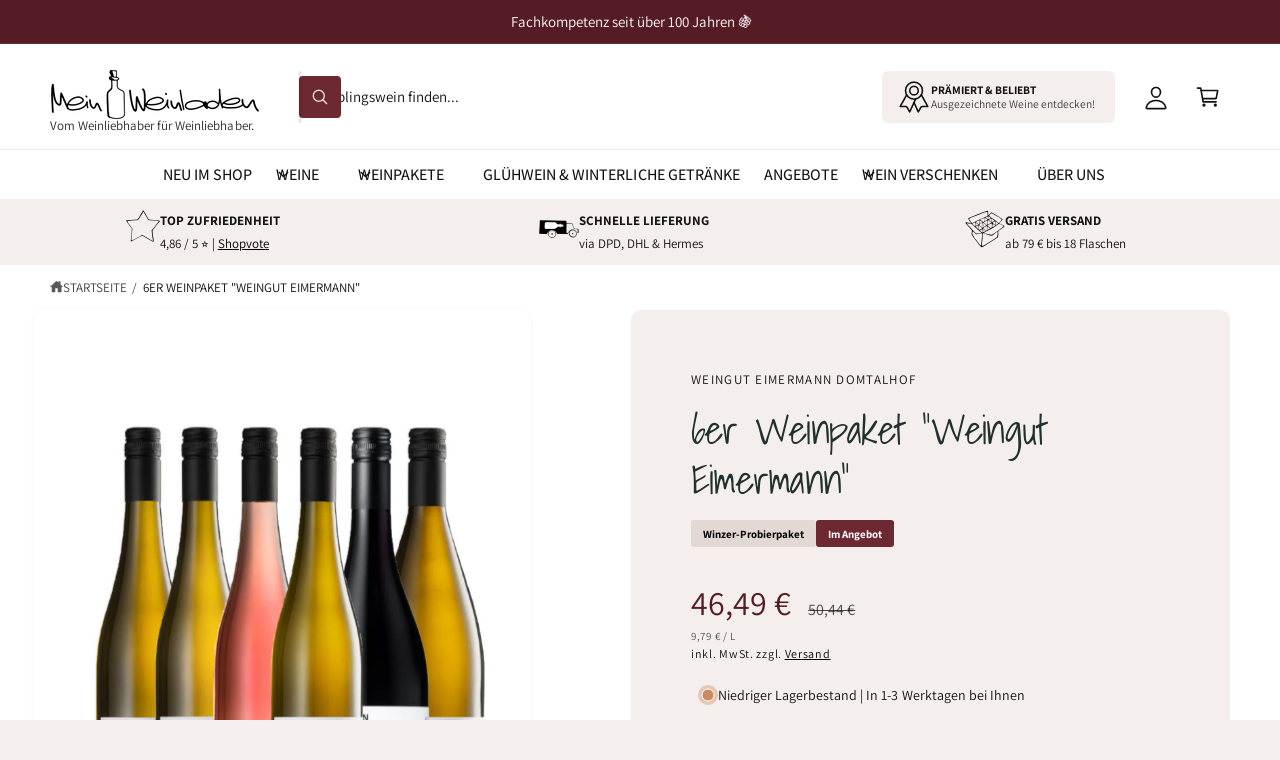

--- FILE ---
content_type: text/html; charset=utf-8
request_url: https://www.mein-weinladen.com/products/6er-weinpaket-weingut-eimermann
body_size: 50187
content:
<!doctype html>
<html class="no-js" lang="de">
  <head>
    <meta charset="utf-8">
    <meta http-equiv="X-UA-Compatible" content="IE=edge">
    <meta name="viewport" content="width=device-width,initial-scale=1">
    <meta name="theme-color" content=""><link rel="canonical" href="https://www.mein-weinladen.com/products/6er-weinpaket-weingut-eimermann"><link rel="icon" type="image/png" href="//www.mein-weinladen.com/cdn/shop/files/mwl-mein-weinladen-com-favicon.png?crop=center&height=32&v=1739456970&width=32"><link rel="preconnect" href="https://fonts.shopifycdn.com" crossorigin><title>
      6er Weinpaket &quot;Weingut Eimermann&quot; | 6x 0,75l
</title>

    
      <meta name="description" content="✓ 6 Fl. Wein vom Weingut Eimermann ✓ Weinpaket ✓ Rheinhessen ✓ Top Kundenzufriedenheit ✓ Schneller Versand">
    

    

<meta property="og:site_name" content="Mein-Weinladen.com">
<meta property="og:url" content="https://www.mein-weinladen.com/products/6er-weinpaket-weingut-eimermann">
<meta property="og:title" content="6er Weinpaket &quot;Weingut Eimermann&quot; | 6x 0,75l">
<meta property="og:type" content="product">
<meta property="og:description" content="✓ 6 Fl. Wein vom Weingut Eimermann ✓ Weinpaket ✓ Rheinhessen ✓ Top Kundenzufriedenheit ✓ Schneller Versand"><meta property="og:image" content="http://www.mein-weinladen.com/cdn/shop/files/mein-weinladen-6er-weinpaket-weingut-eimermann-rheinhessen.jpg?v=1745661505">
  <meta property="og:image:secure_url" content="https://www.mein-weinladen.com/cdn/shop/files/mein-weinladen-6er-weinpaket-weingut-eimermann-rheinhessen.jpg?v=1745661505">
  <meta property="og:image:width" content="768">
  <meta property="og:image:height" content="1024"><meta property="og:price:amount" content="46,49">
  <meta property="og:price:currency" content="EUR"><meta name="twitter:card" content="summary_large_image">
<meta name="twitter:title" content="6er Weinpaket &quot;Weingut Eimermann&quot; | 6x 0,75l">
<meta name="twitter:description" content="✓ 6 Fl. Wein vom Weingut Eimermann ✓ Weinpaket ✓ Rheinhessen ✓ Top Kundenzufriedenheit ✓ Schneller Versand">

<meta name="theme:name" content="Ignite">
<meta name="theme:version" content="2.4.0">
<meta name="theme:preset" content="unknown">


    <script src="//www.mein-weinladen.com/cdn/shop/t/69/assets/global.js?v=36051968775747192791764757500" defer="defer"></script><link rel="preload" href="//www.mein-weinladen.com/cdn/fonts/assistant/assistant_n4.9120912a469cad1cc292572851508ca49d12e768.woff2" as="font" crossorigin fetchpriority="high" type="font/woff2"><link rel="preload" href="//www.mein-weinladen.com/cdn/fonts/shadows_into_light/shadowsintolight_n4.13f218429ac0076957bf37b06737a1b0bf1ca804.woff2" as="font" crossorigin fetchpriority="high" type="font/woff2"><script src="//www.mein-weinladen.com/cdn/shop/t/69/assets/animations.js?v=55825192366330283781764757456" defer="defer"></script><script>window.performance && window.performance.mark && window.performance.mark('shopify.content_for_header.start');</script><meta name="google-site-verification" content="ZOApOhmgiD6Gacm7cMR-zKjij2CAT6Iz3vsc82SfuVg">
<meta id="shopify-digital-wallet" name="shopify-digital-wallet" content="/62000234750/digital_wallets/dialog">
<meta name="shopify-requires-components" content="true" product-ids="8739703619852">
<meta name="shopify-checkout-api-token" content="b375c0c0274aea620ac33e884d60af5c">
<meta id="in-context-paypal-metadata" data-shop-id="62000234750" data-venmo-supported="false" data-environment="production" data-locale="de_DE" data-paypal-v4="true" data-currency="EUR">
<link rel="alternate" type="application/json+oembed" href="https://www.mein-weinladen.com/products/6er-weinpaket-weingut-eimermann.oembed">
<script async="async" src="/checkouts/internal/preloads.js?locale=de-DE"></script>
<script id="apple-pay-shop-capabilities" type="application/json">{"shopId":62000234750,"countryCode":"DE","currencyCode":"EUR","merchantCapabilities":["supports3DS"],"merchantId":"gid:\/\/shopify\/Shop\/62000234750","merchantName":"Mein-Weinladen.com","requiredBillingContactFields":["postalAddress","email"],"requiredShippingContactFields":["postalAddress","email"],"shippingType":"shipping","supportedNetworks":["visa","maestro","masterCard"],"total":{"type":"pending","label":"Mein-Weinladen.com","amount":"1.00"},"shopifyPaymentsEnabled":true,"supportsSubscriptions":true}</script>
<script id="shopify-features" type="application/json">{"accessToken":"b375c0c0274aea620ac33e884d60af5c","betas":["rich-media-storefront-analytics"],"domain":"www.mein-weinladen.com","predictiveSearch":true,"shopId":62000234750,"locale":"de"}</script>
<script>var Shopify = Shopify || {};
Shopify.shop = "mein-weinladen.myshopify.com";
Shopify.locale = "de";
Shopify.currency = {"active":"EUR","rate":"1.0"};
Shopify.country = "DE";
Shopify.theme = {"name":"Ignite 2.4.0","id":174478524684,"schema_name":"Ignite","schema_version":"2.4.0","theme_store_id":3027,"role":"main"};
Shopify.theme.handle = "null";
Shopify.theme.style = {"id":null,"handle":null};
Shopify.cdnHost = "www.mein-weinladen.com/cdn";
Shopify.routes = Shopify.routes || {};
Shopify.routes.root = "/";</script>
<script type="module">!function(o){(o.Shopify=o.Shopify||{}).modules=!0}(window);</script>
<script>!function(o){function n(){var o=[];function n(){o.push(Array.prototype.slice.apply(arguments))}return n.q=o,n}var t=o.Shopify=o.Shopify||{};t.loadFeatures=n(),t.autoloadFeatures=n()}(window);</script>
<script id="shop-js-analytics" type="application/json">{"pageType":"product"}</script>
<script defer="defer" async type="module" src="//www.mein-weinladen.com/cdn/shopifycloud/shop-js/modules/v2/client.init-shop-cart-sync_e98Ab_XN.de.esm.js"></script>
<script defer="defer" async type="module" src="//www.mein-weinladen.com/cdn/shopifycloud/shop-js/modules/v2/chunk.common_Pcw9EP95.esm.js"></script>
<script defer="defer" async type="module" src="//www.mein-weinladen.com/cdn/shopifycloud/shop-js/modules/v2/chunk.modal_CzmY4ZhL.esm.js"></script>
<script type="module">
  await import("//www.mein-weinladen.com/cdn/shopifycloud/shop-js/modules/v2/client.init-shop-cart-sync_e98Ab_XN.de.esm.js");
await import("//www.mein-weinladen.com/cdn/shopifycloud/shop-js/modules/v2/chunk.common_Pcw9EP95.esm.js");
await import("//www.mein-weinladen.com/cdn/shopifycloud/shop-js/modules/v2/chunk.modal_CzmY4ZhL.esm.js");

  window.Shopify.SignInWithShop?.initShopCartSync?.({"fedCMEnabled":true,"windoidEnabled":true});

</script>
<script id="__st">var __st={"a":62000234750,"offset":3600,"reqid":"d1f40421-cb1e-4b79-93c8-f2b1392b0bab-1769265123","pageurl":"www.mein-weinladen.com\/products\/6er-weinpaket-weingut-eimermann","u":"29df43fc00bb","p":"product","rtyp":"product","rid":8739703619852};</script>
<script>window.ShopifyPaypalV4VisibilityTracking = true;</script>
<script id="form-persister">!function(){'use strict';const t='contact',e='new_comment',n=[[t,t],['blogs',e],['comments',e],[t,'customer']],o='password',r='form_key',c=['recaptcha-v3-token','g-recaptcha-response','h-captcha-response',o],s=()=>{try{return window.sessionStorage}catch{return}},i='__shopify_v',u=t=>t.elements[r],a=function(){const t=[...n].map((([t,e])=>`form[action*='/${t}']:not([data-nocaptcha='true']) input[name='form_type'][value='${e}']`)).join(',');var e;return e=t,()=>e?[...document.querySelectorAll(e)].map((t=>t.form)):[]}();function m(t){const e=u(t);a().includes(t)&&(!e||!e.value)&&function(t){try{if(!s())return;!function(t){const e=s();if(!e)return;const n=u(t);if(!n)return;const o=n.value;o&&e.removeItem(o)}(t);const e=Array.from(Array(32),(()=>Math.random().toString(36)[2])).join('');!function(t,e){u(t)||t.append(Object.assign(document.createElement('input'),{type:'hidden',name:r})),t.elements[r].value=e}(t,e),function(t,e){const n=s();if(!n)return;const r=[...t.querySelectorAll(`input[type='${o}']`)].map((({name:t})=>t)),u=[...c,...r],a={};for(const[o,c]of new FormData(t).entries())u.includes(o)||(a[o]=c);n.setItem(e,JSON.stringify({[i]:1,action:t.action,data:a}))}(t,e)}catch(e){console.error('failed to persist form',e)}}(t)}const f=t=>{if('true'===t.dataset.persistBound)return;const e=function(t,e){const n=function(t){return'function'==typeof t.submit?t.submit:HTMLFormElement.prototype.submit}(t).bind(t);return function(){let t;return()=>{t||(t=!0,(()=>{try{e(),n()}catch(t){(t=>{console.error('form submit failed',t)})(t)}})(),setTimeout((()=>t=!1),250))}}()}(t,(()=>{m(t)}));!function(t,e){if('function'==typeof t.submit&&'function'==typeof e)try{t.submit=e}catch{}}(t,e),t.addEventListener('submit',(t=>{t.preventDefault(),e()})),t.dataset.persistBound='true'};!function(){function t(t){const e=(t=>{const e=t.target;return e instanceof HTMLFormElement?e:e&&e.form})(t);e&&m(e)}document.addEventListener('submit',t),document.addEventListener('DOMContentLoaded',(()=>{const e=a();for(const t of e)f(t);var n;n=document.body,new window.MutationObserver((t=>{for(const e of t)if('childList'===e.type&&e.addedNodes.length)for(const t of e.addedNodes)1===t.nodeType&&'FORM'===t.tagName&&a().includes(t)&&f(t)})).observe(n,{childList:!0,subtree:!0,attributes:!1}),document.removeEventListener('submit',t)}))}()}();</script>
<script integrity="sha256-4kQ18oKyAcykRKYeNunJcIwy7WH5gtpwJnB7kiuLZ1E=" data-source-attribution="shopify.loadfeatures" defer="defer" src="//www.mein-weinladen.com/cdn/shopifycloud/storefront/assets/storefront/load_feature-a0a9edcb.js" crossorigin="anonymous"></script>
<script data-source-attribution="shopify.dynamic_checkout.dynamic.init">var Shopify=Shopify||{};Shopify.PaymentButton=Shopify.PaymentButton||{isStorefrontPortableWallets:!0,init:function(){window.Shopify.PaymentButton.init=function(){};var t=document.createElement("script");t.src="https://www.mein-weinladen.com/cdn/shopifycloud/portable-wallets/latest/portable-wallets.de.js",t.type="module",document.head.appendChild(t)}};
</script>
<script data-source-attribution="shopify.dynamic_checkout.buyer_consent">
  function portableWalletsHideBuyerConsent(e){var t=document.getElementById("shopify-buyer-consent"),n=document.getElementById("shopify-subscription-policy-button");t&&n&&(t.classList.add("hidden"),t.setAttribute("aria-hidden","true"),n.removeEventListener("click",e))}function portableWalletsShowBuyerConsent(e){var t=document.getElementById("shopify-buyer-consent"),n=document.getElementById("shopify-subscription-policy-button");t&&n&&(t.classList.remove("hidden"),t.removeAttribute("aria-hidden"),n.addEventListener("click",e))}window.Shopify?.PaymentButton&&(window.Shopify.PaymentButton.hideBuyerConsent=portableWalletsHideBuyerConsent,window.Shopify.PaymentButton.showBuyerConsent=portableWalletsShowBuyerConsent);
</script>
<script data-source-attribution="shopify.dynamic_checkout.cart.bootstrap">document.addEventListener("DOMContentLoaded",(function(){function t(){return document.querySelector("shopify-accelerated-checkout-cart, shopify-accelerated-checkout")}if(t())Shopify.PaymentButton.init();else{new MutationObserver((function(e,n){t()&&(Shopify.PaymentButton.init(),n.disconnect())})).observe(document.body,{childList:!0,subtree:!0})}}));
</script>
<script id='scb4127' type='text/javascript' async='' src='https://www.mein-weinladen.com/cdn/shopifycloud/privacy-banner/storefront-banner.js'></script><link id="shopify-accelerated-checkout-styles" rel="stylesheet" media="screen" href="https://www.mein-weinladen.com/cdn/shopifycloud/portable-wallets/latest/accelerated-checkout-backwards-compat.css" crossorigin="anonymous">
<style id="shopify-accelerated-checkout-cart">
        #shopify-buyer-consent {
  margin-top: 1em;
  display: inline-block;
  width: 100%;
}

#shopify-buyer-consent.hidden {
  display: none;
}

#shopify-subscription-policy-button {
  background: none;
  border: none;
  padding: 0;
  text-decoration: underline;
  font-size: inherit;
  cursor: pointer;
}

#shopify-subscription-policy-button::before {
  box-shadow: none;
}

      </style>
<script id="sections-script" data-sections="header,footer" defer="defer" src="//www.mein-weinladen.com/cdn/shop/t/69/compiled_assets/scripts.js?v=6487"></script>
<script>window.performance && window.performance.mark && window.performance.mark('shopify.content_for_header.end');</script>


    <style data-shopify>
      @font-face {
  font-family: Assistant;
  font-weight: 400;
  font-style: normal;
  font-display: swap;
  src: url("//www.mein-weinladen.com/cdn/fonts/assistant/assistant_n4.9120912a469cad1cc292572851508ca49d12e768.woff2") format("woff2"),
       url("//www.mein-weinladen.com/cdn/fonts/assistant/assistant_n4.6e9875ce64e0fefcd3f4446b7ec9036b3ddd2985.woff") format("woff");
}

        @font-face {
  font-family: Assistant;
  font-weight: 700;
  font-style: normal;
  font-display: swap;
  src: url("//www.mein-weinladen.com/cdn/fonts/assistant/assistant_n7.bf44452348ec8b8efa3aa3068825305886b1c83c.woff2") format("woff2"),
       url("//www.mein-weinladen.com/cdn/fonts/assistant/assistant_n7.0c887fee83f6b3bda822f1150b912c72da0f7b64.woff") format("woff");
}

        
        
        @font-face {
  font-family: Assistant;
  font-weight: 500;
  font-style: normal;
  font-display: swap;
  src: url("//www.mein-weinladen.com/cdn/fonts/assistant/assistant_n5.26caedc0c0f332f957d0fb6b24adee050844cce5.woff2") format("woff2"),
       url("//www.mein-weinladen.com/cdn/fonts/assistant/assistant_n5.d09f0488bf8aadd48534c94ac3f185fbc9ddb168.woff") format("woff");
}

@font-face {
  font-family: "Shadows Into Light";
  font-weight: 400;
  font-style: normal;
  font-display: swap;
  src: url("//www.mein-weinladen.com/cdn/fonts/shadows_into_light/shadowsintolight_n4.13f218429ac0076957bf37b06737a1b0bf1ca804.woff2") format("woff2"),
       url("//www.mein-weinladen.com/cdn/fonts/shadows_into_light/shadowsintolight_n4.1b8a37e3c67688e0fe11b3a125486f4a08991555.woff") format("woff");
}

        
        
        
        

        :root,
        .color-scheme-1 {
          --color-background: 244,239,236;
          --color-background-accent: ,,;
        
          --gradient-background: #f4efec;
        

        

        --color-foreground: 18,18,18;
        --color-heading: 33,48,45;
        --color-background-contrast: 197,171,155;
        --color-shadow: 0, 0, 0;
        --color-button: 18,18,18;
        --color-button-alpha: 1.0;
        
          --color-button-gradient: none;
        
        --color-button-text: 255,255,255;
        --color-secondary-button: 244,239,236;
        --color-secondary-button-text: 18,18,18;
        --color-link: 0,0,0;
        --color-caption: 18,18,18;
        --color-badge-foreground: 18,18,18;
        --color-badge-background: 244,239,236;
        --color-badge-border: 18,18,18;
        --color-accent: 220,43,255;
        --payment-terms-background-color: rgb(244 239 236);

        
          --color-heading-gradient-background: none;
          --color-heading-gradient-background-clip: border-box;
          --color-heading-gradient-fill: currentColor;
        

        
          --color-accent-gradient-background: -webkit-linear-gradient(274deg, rgba(6, 143, 118, 1) 6%, rgba(61, 203, 177, 1) 93%);
          --color-accent-gradient-background-clip: text;
          --color-accent-gradient-fill: transparent;
        
      }
      
        
        .color-scheme-2 {
          --color-background: 255,255,255;
          --color-background-accent: ,,;
        
          --gradient-background: #ffffff;
        

        

        --color-foreground: 18,18,18;
        --color-heading: 18,18,18;
        --color-background-contrast: 191,191,191;
        --color-shadow: 0, 0, 0;
        --color-button: 18,18,18;
        --color-button-alpha: 1.0;
        
          --color-button-gradient: none;
        
        --color-button-text: 255,255,255;
        --color-secondary-button: 255,255,255;
        --color-secondary-button-text: 18,18,18;
        --color-link: 129,22,24;
        --color-caption: 18,18,18;
        --color-badge-foreground: 18,18,18;
        --color-badge-background: 255,255,255;
        --color-badge-border: 18,18,18;
        --color-accent: 220,43,255;
        --payment-terms-background-color: rgb(255 255 255);

        
          --color-heading-gradient-background: none;
          --color-heading-gradient-background-clip: border-box;
          --color-heading-gradient-fill: currentColor;
        

        
          --color-accent-gradient-background: none;
          --color-accent-gradient-background-clip: border-box;
          --color-accent-gradient-fill: currentColor;
        
      }
      
        
        .color-scheme-3 {
          --color-background: 18,18,18;
          --color-background-accent: ,,;
        
          --gradient-background: #121212;
        

        

        --color-foreground: 255,255,255;
        --color-heading: 255,255,255;
        --color-background-contrast: 146,146,146;
        --color-shadow: 0, 0, 0;
        --color-button: 255,255,255;
        --color-button-alpha: 1.0;
        
          --color-button-gradient: none;
        
        --color-button-text: 18,18,18;
        --color-secondary-button: 18,18,18;
        --color-secondary-button-text: 255,255,255;
        --color-link: 255,255,255;
        --color-caption: 255,255,255;
        --color-badge-foreground: 255,255,255;
        --color-badge-background: 18,18,18;
        --color-badge-border: 255,255,255;
        --color-accent: 220,43,255;
        --payment-terms-background-color: rgb(18 18 18);

        
          --color-heading-gradient-background: none;
          --color-heading-gradient-background-clip: border-box;
          --color-heading-gradient-fill: currentColor;
        

        
          --color-accent-gradient-background: -webkit-linear-gradient(310deg, rgba(17, 189, 251, 1) 15%, rgba(33, 249, 150, 1) 85%);
          --color-accent-gradient-background-clip: text;
          --color-accent-gradient-fill: transparent;
        
      }
      
        
        .color-scheme-4 {
          --color-background: 0,0,0;
          --color-background-accent: ,,;
        
          --gradient-background: rgba(0,0,0,0);
        

        

        --color-foreground: 255,255,255;
        --color-heading: 255,255,255;
        --color-background-contrast: 128,128,128;
        --color-shadow: 0, 0, 0;
        --color-button: 0,0,0;
        --color-button-alpha: 1.0;
        
          --color-button-gradient: none;
        
        --color-button-text: 255,255,255;
        --color-secondary-button: 0,0,0;
        --color-secondary-button-text: 255,255,255;
        --color-link: 255,255,255;
        --color-caption: 255,255,255;
        --color-badge-foreground: 255,255,255;
        --color-badge-background: 0,0,0;
        --color-badge-border: 255,255,255;
        --color-accent: 220,43,255;
        --payment-terms-background-color: rgb(0 0 0);

        
          --color-heading-gradient-background: none;
          --color-heading-gradient-background-clip: border-box;
          --color-heading-gradient-fill: currentColor;
        

        
          --color-accent-gradient-background: none;
          --color-accent-gradient-background-clip: border-box;
          --color-accent-gradient-fill: currentColor;
        
      }
      
        
        .color-scheme-5 {
          --color-background: 0,0,0;
          --color-background-accent: ,,;
        
          --gradient-background: rgba(0,0,0,0);
        

        

        --color-foreground: 255,255,255;
        --color-heading: 255,255,255;
        --color-background-contrast: 128,128,128;
        --color-shadow: 0, 0, 0;
        --color-button: 109,41,50;
        --color-button-alpha: 1.0;
        
          --color-button-gradient: none;
        
        --color-button-text: 255,255,255;
        --color-secondary-button: 0,0,0;
        --color-secondary-button-text: 255,255,255;
        --color-link: 255,255,255;
        --color-caption: 255,255,255;
        --color-badge-foreground: 255,255,255;
        --color-badge-background: 0,0,0;
        --color-badge-border: 255,255,255;
        --color-accent: 220,43,255;
        --payment-terms-background-color: rgb(0 0 0);

        
          --color-heading-gradient-background: none;
          --color-heading-gradient-background-clip: border-box;
          --color-heading-gradient-fill: currentColor;
        

        
          --color-accent-gradient-background: none;
          --color-accent-gradient-background-clip: border-box;
          --color-accent-gradient-fill: currentColor;
        
      }
      
        
        .color-scheme-6 {
          --color-background: 248,248,248;
          --color-background-accent: ,,;
        
          --gradient-background: #f8f8f8;
        

        

        --color-foreground: 255,255,255;
        --color-heading: 255,255,255;
        --color-background-contrast: 184,184,184;
        --color-shadow: 0, 0, 0;
        --color-button: 18,18,18;
        --color-button-alpha: 1.0;
        
          --color-button-gradient: none;
        
        --color-button-text: 255,255,255;
        --color-secondary-button: 248,248,248;
        --color-secondary-button-text: 255,255,255;
        --color-link: 255,255,255;
        --color-caption: 255,255,255;
        --color-badge-foreground: 255,255,255;
        --color-badge-background: 248,248,248;
        --color-badge-border: 255,255,255;
        --color-accent: 220,43,255;
        --payment-terms-background-color: rgb(248 248 248);

        
          --color-heading-gradient-background: none;
          --color-heading-gradient-background-clip: border-box;
          --color-heading-gradient-fill: currentColor;
        

        
          --color-accent-gradient-background: -webkit-linear-gradient(310deg, rgba(17, 189, 251, 1) 15%, rgba(33, 249, 150, 1) 85%);
          --color-accent-gradient-background-clip: text;
          --color-accent-gradient-fill: transparent;
        
      }
      
        
        .color-scheme-7 {
          --color-background: 86,28,36;
          --color-background-accent: ,,;
        
          --gradient-background: #561c24;
        

        

        --color-foreground: 255,255,255;
        --color-heading: 255,255,255;
        --color-background-contrast: 105,34,44;
        --color-shadow: 0, 0, 0;
        --color-button: 255,255,255;
        --color-button-alpha: 1.0;
        
          --color-button-gradient: none;
        
        --color-button-text: 18,18,18;
        --color-secondary-button: 86,28,36;
        --color-secondary-button-text: 255,255,255;
        --color-link: 255,255,255;
        --color-caption: 255,255,255;
        --color-badge-foreground: 255,255,255;
        --color-badge-background: 86,28,36;
        --color-badge-border: 255,255,255;
        --color-accent: 220,43,255;
        --payment-terms-background-color: rgb(86 28 36);

        
          --color-heading-gradient-background: none;
          --color-heading-gradient-background-clip: border-box;
          --color-heading-gradient-fill: currentColor;
        

        
          --color-accent-gradient-background: none;
          --color-accent-gradient-background-clip: border-box;
          --color-accent-gradient-fill: currentColor;
        
      }
      
        
        .color-scheme-8 {
          --color-background: 255,255,255;
          --color-background-accent: ,,;
        
          --gradient-background: #ffffff;
        

        

        --color-foreground: 18,18,18;
        --color-heading: 18,18,18;
        --color-background-contrast: 191,191,191;
        --color-shadow: 0, 0, 0;
        --color-button: 109,41,50;
        --color-button-alpha: 1.0;
        
          --color-button-gradient: none;
        
        --color-button-text: 255,255,255;
        --color-secondary-button: 255,255,255;
        --color-secondary-button-text: 109,41,50;
        --color-link: 109,41,50;
        --color-caption: 18,18,18;
        --color-badge-foreground: 18,18,18;
        --color-badge-background: 255,255,255;
        --color-badge-border: 18,18,18;
        --color-accent: 220,43,255;
        --payment-terms-background-color: rgb(255 255 255);

        
          --color-heading-gradient-background: none;
          --color-heading-gradient-background-clip: border-box;
          --color-heading-gradient-fill: currentColor;
        

        
          --color-accent-gradient-background: none;
          --color-accent-gradient-background-clip: border-box;
          --color-accent-gradient-fill: currentColor;
        
      }
      
        
        .color-scheme-3958ab88-2dab-486b-9745-2c663703118b {
          --color-background: 255,255,255;
          --color-background-accent: ,,;
        
          --gradient-background: #ffffff;
        

        

        --color-foreground: 244,239,236;
        --color-heading: 244,239,236;
        --color-background-contrast: 191,191,191;
        --color-shadow: 0, 0, 0;
        --color-button: 244,239,236;
        --color-button-alpha: 1.0;
        
          --color-button-gradient: none;
        
        --color-button-text: 255,255,255;
        --color-secondary-button: 255,255,255;
        --color-secondary-button-text: 244,239,236;
        --color-link: 129,22,24;
        --color-caption: 244,239,236;
        --color-badge-foreground: 244,239,236;
        --color-badge-background: 255,255,255;
        --color-badge-border: 244,239,236;
        --color-accent: 220,43,255;
        --payment-terms-background-color: rgb(255 255 255);

        
          --color-heading-gradient-background: none;
          --color-heading-gradient-background-clip: border-box;
          --color-heading-gradient-fill: currentColor;
        

        
          --color-accent-gradient-background: -webkit-linear-gradient(274deg, rgba(6, 143, 118, 1) 6%, rgba(61, 203, 177, 1) 93%);
          --color-accent-gradient-background-clip: text;
          --color-accent-gradient-fill: transparent;
        
      }
      

      

      body, .color-scheme-1, .color-scheme-2, .color-scheme-3, .color-scheme-4, .color-scheme-5, .color-scheme-6, .color-scheme-7, .color-scheme-8, .color-scheme-3958ab88-2dab-486b-9745-2c663703118b {
        color: rgb(var(--color-foreground));
        background-color: rgb(var(--color-background));
      }

      :root {
        /* The direction multiplier is used for RTL-aware transforms and positioning calculations.
           It is set to -1 for RTL languages and 1 for LTR languages, allowing CSS calculations
           to be directionally aware. */
        --direction-multiplier: 1;

        --font-body-family: Assistant, sans-serif;
        --font-body-style: normal;
        --font-body-weight: 400;
        --font-body-weight-bold: 700;
        --font-body-letter-spacing: 0.001em;

        --font-heading-family: "Shadows Into Light", cursive;
        --font-heading-style: normal;
        --font-heading-weight: 400;

        

        --font-button-font-weight: normal;
        --font-button-case: none;
        --font-button-icon-offset: 0.1rem;
        --font-button-letter-spacing: 0.01em;
        --font-button-text-size: 1.5rem;

        --font-body-scale: 1.0;
        --font-heading-scale: 1.0;
        --font-heading-case: none;
        --font-heading-letter-spacing: -0.019em;

        --media-padding: px;
        --media-border-opacity: 0.0;
        --media-border-width: 0px;
        --media-radius: 10px;
        --media-shadow-opacity: 0.0;
        --media-shadow-horizontal-offset: 0px;
        --media-shadow-vertical-offset: 0px;
        --media-shadow-blur-radius: 0px;
        --media-shadow-visible: 0;

        --page-width: 160rem;
        --px-mobile: 2rem;
        --page-width-margin: 0rem;

        --product-card-image-padding: 0.0rem;
        --product-card-image-scale: 1.0;
        --product-card-corner-radius: 1.0rem;
        --product-card-text-alignment: start;
        --product-card-border-width: 0.0rem;
        --product-card-border-opacity: 0.0;
        --product-card-shadow-opacity: 0.0;
        --product-card-shadow-visible: 0;
        --product-card-shadow-horizontal-offset: 0.0rem;
        --product-card-shadow-vertical-offset: 0.0rem;
        --product-card-shadow-blur-radius: 0.0rem;
        --product-card-star-color: 109,41,50;
        --product-card-icon-width: 32px;

        --inventory-stock-low-color: 192,109,56;
        --inventory-stock-normal-color: 150,180,113;
        --inventory-stock-continue-color: 85,175,16;
        --inventory-stock-out-color: 91,91,91;

        
          --product-card-price-color: 109,41,50;
        

        

        --collection-card-image-padding: 0.0rem;
        --collection-card-corner-radius: 0.0rem;
        --collection-card-image-scale: 1.0;
        --collection-card-text-alignment: center;
        --collection-card-border-width: 0.0rem;
        --collection-card-border-opacity: 0.0;
        --collection-card-shadow-opacity: 0.0;
        --collection-card-shadow-visible: 0;
        --collection-card-shadow-horizontal-offset: 0.0rem;
        --collection-card-shadow-vertical-offset: 0.0rem;
        --collection-card-shadow-blur-radius: 0.0rem;
        --collection-card-image-background: 255,255,255,1.0;

        --blog-card-image-padding: 2.0rem;
        --blog-card-corner-radius: 0.8rem;
        --blog-card-border-width: 0.0rem;
        --blog-card-border-opacity: 0.0;
        --blog-card-shadow-opacity: 0.0;
        --blog-card-shadow-visible: 0;
        --blog-card-shadow-horizontal-offset: 0.0rem;
        --blog-card-shadow-vertical-offset: 0.0rem;
        --blog-card-shadow-blur-radius: 0.0rem;
        --blog-card-image-background: 255,255,255,1.0;

        

        --badge-text-size: 1.1rem;
        --badge-text-weight: bold;
        --badge-border-width: 1px;
        --badge-border-style: solid;

        --badge-sold-out-foreground: 0 0 0 / 1.0;
        --badge-sold-out-border: 0 0 0 / 1.0;
        --badge-sold-out-background: rgba(0,0,0,0);
        
        --badge-custom-foreground: 0 0 0 / 0.0;
        --badge-custom-border: 0 0 0 / 0.0;
        --badge-custom-background: rgba(0,0,0,0);
        
        
        --badge-preorder-foreground: 21 118 49 / 1.0;
        --badge-preorder-border: 255 255 255 / 1.0;
        --badge-preorder-background: linear-gradient(137deg, rgba(234, 234, 234, 0.8), rgba(241, 241, 241, 0.4) 100%);
        
        
        --badge-bulk-foreground: 7 75 124 / 1.0;
        --badge-bulk-border: 209 224 241 / 1.0;
        --badge-bulk-background: #ECF5FC;
        
        
        --badge-new-foreground: 0 0 0 / 1.0;
        --badge-new-border: 0 0 0 / 0.0;
        --badge-new-background: #e5e7cc;
        
        
        --badge-sale-foreground: 255 255 255 / 1.0;
        --badge-sale-border: 0 0 0 / 0.0;
        --badge-sale-background: #6d2932;
        

        --popup-border-width: 1px;
        --popup-border-opacity: 0.08;
        --popup-corner-radius: 10px;
        --promo-corner-radius: 10px;
        --popup-shadow-opacity: 0.15;
        --popup-shadow-horizontal-offset: 0px;
        --popup-shadow-vertical-offset: 0px;
        --popup-shadow-blur-radius: 5px;

        --drawer-border-width: px;
        --drawer-border-opacity: 0.0;
        --drawer-shadow-opacity: 0.0;
        --drawer-shadow-horizontal-offset: px;
        --drawer-shadow-vertical-offset: px;
        --drawer-shadow-blur-radius: px;

        --grid-desktop-vertical-spacing: 16px;
        --grid-desktop-horizontal-spacing: 16px;
        --grid-desktop-horizontal-spacing-initial: 16px;
        --grid-mobile-vertical-spacing: calc(var(--px-mobile) * 0.8);
        --grid-mobile-horizontal-spacing: calc(var(--px-mobile) * 0.8);

        --text-boxes-radius: 10px;
        --text-boxes-border-opacity: 0.0;
        --text-boxes-border-width: 0px;
        --text-boxes-shadow-opacity: 0.0;
        --text-boxes-shadow-visible: 0;
        --text-boxes-shadow-horizontal-offset: 0px;
        --text-boxes-shadow-vertical-offset: 0px;
        --text-boxes-shadow-blur-radius: 0px;

        --buttons-radius: 6px;
        --buttons-radius-outset: 7px;
        --buttons-border-width: 1px;
        --buttons-border-opacity: 1.0;
        --buttons-shadow-opacity: 0.0;
        --buttons-shadow-visible: 0;
        --buttons-shadow-horizontal-offset: 0px;
        --buttons-shadow-vertical-offset: 0px;
        --buttons-shadow-blur-radius: 0px;
        --buttons-border-offset: 0.3px;

        --inputs-radius: 6px;
        --inputs-border-width: 1px;
        --inputs-border-opacity: 0.35;
        --inputs-shadow-opacity: 0.0;
        --inputs-shadow-horizontal-offset: 0px;
        --inputs-margin-offset: 0px;
        --inputs-shadow-vertical-offset: 0px;
        --inputs-shadow-blur-radius: 0px;
        --inputs-radius-outset: 7px;

        --variant-pills-radius: 6px;
        --variant-pills-border-width: 1px;
        --variant-pills-border-opacity: 0.35;
        --variant-pills-shadow-opacity: 0.0;
        --variant-pills-shadow-horizontal-offset: 0px;
        --variant-pills-shadow-vertical-offset: 0px;
        --variant-pills-shadow-blur-radius: 0px;

        --color-overlay: #000000;

        
        --spacing-section: 42px;

        --breadcrumb-padding: 1.3rem;
        --panel-corner-radius: 10px;
        --controls-corner-radius: 40px;
        --pagination-border-width: 0rem;
        --swatch-input--border-radius: 50%;
        --spacer-thickness: 3px;
        --easter-egg-let-it-snow: url(//www.mein-weinladen.com/cdn/shop/t/69/assets/snow.webp?v=160252599929562084641764757530);

        --flash-sale-corner-radius: 16px;
        --flash-sale-color: #105E94;
        --flash-sale-color-light: #D9E8F2;
      }

      *,
      *::before,
      *::after {
        box-sizing: inherit;
        -webkit-font-smoothing: antialiased;
      }

      html {
        box-sizing: border-box;
        font-size: calc(var(--font-body-scale) * 62.5%);
        height: 100%;
        -moz-osx-font-smoothing: grayscale;
        -webkit-text-size-adjust: 100%;
      }

      body {
        min-height: 100%;
        margin: 0;
        font-size: 1.5rem;
        overflow-wrap: break-word;
        word-break: break-word;
        letter-spacing: var(--font-body-letter-spacing);
        line-height: calc(1 + 0.8 / var(--font-body-scale));
        font-family: var(--font-body-family);
        font-style: var(--font-body-style);
        font-weight: var(--font-body-weight);
        overflow-x: hidden;
        padding-inline-end: var(--temp-scrollbar-width, 0px);
      }

      .page-is-loading .hidden-during-load {
        visibility: hidden;
      }

      @media screen and (min-width: 750px) {
        :root {
          --spacing-section: 60px;
        }

        body {
          font-size: 1.55rem;
        }

        
          .gradient {
            background-attachment: fixed !important;
          }
        
      }

      @media screen and (min-width: 1100px) {
        body {
          font-size: 1.6rem;
        }
      }
    </style>

    <link href="//www.mein-weinladen.com/cdn/shop/t/69/assets/base.css?v=51259230120410514841764757457" rel="stylesheet" type="text/css" media="all" />
<link rel="stylesheet" href="//www.mein-weinladen.com/cdn/shop/t/69/assets/standard.css?v=31124073216160828121764757530" media="print" onload="this.media='all'"><link rel="stylesheet" href="//www.mein-weinladen.com/cdn/shop/t/69/assets/component-predictive-search.css?v=62479591507126246201764757480" media="print" onload="this.media='all'"><script>
      document.documentElement.className = document.documentElement.className.replace('no-js', 'js');
      if (Shopify.designMode) {
        document.documentElement.classList.add('shopify-design-mode');
      }

      // Hide JS-hidden elements
      let closedElements = JSON.parse(localStorage.getItem('theme-closed-elements'));
      if (closedElements) {
        let style = document.createElement('style');
        document.head.appendChild(style);

        closedElements.forEach(id => {
          if (id) {
            style.sheet.insertRule(`#${id} { display: none; }`, style.sheet.cssRules.length);
          }
        });
      }

      // Write the time of day
      (function () {
        const hour = new Date().getHours();
        const html = document.documentElement;

        if (hour >= 5 && hour < 12) {
          html.classList.add('its-morning');
        } else if (hour >= 12 && hour < 17) {
          html.classList.add('its-afternoon');
        } else if (hour >= 17 && hour < 21) {
          html.classList.add('its-evening');
        } else {
          html.classList.add('its-night');
        }
      })();
    </script>

    <lazy-script data-watch-element="product-form,variant-selects,.sticky-cta" src="//www.mein-weinladen.com/cdn/shop/t/69/assets/product-form.js?v=70087826341584989871764757509" defer="defer"></lazy-script><style>
.product__inventory svg {
    flex-shrink: 0;
}
</style><style>
product-card:has(.badge--sold-out) {
    opacity: 0.5;
}
</style>
<style>
.carousel-buttons {
    flex-basis: 0 !important;
}

.complementary-products__label:has(+ .carousel-buttons) {
    padding-right: 75px;
}
</style><link href="https://monorail-edge.shopifysvc.com" rel="dns-prefetch">
<script>(function(){if ("sendBeacon" in navigator && "performance" in window) {try {var session_token_from_headers = performance.getEntriesByType('navigation')[0].serverTiming.find(x => x.name == '_s').description;} catch {var session_token_from_headers = undefined;}var session_cookie_matches = document.cookie.match(/_shopify_s=([^;]*)/);var session_token_from_cookie = session_cookie_matches && session_cookie_matches.length === 2 ? session_cookie_matches[1] : "";var session_token = session_token_from_headers || session_token_from_cookie || "";function handle_abandonment_event(e) {var entries = performance.getEntries().filter(function(entry) {return /monorail-edge.shopifysvc.com/.test(entry.name);});if (!window.abandonment_tracked && entries.length === 0) {window.abandonment_tracked = true;var currentMs = Date.now();var navigation_start = performance.timing.navigationStart;var payload = {shop_id: 62000234750,url: window.location.href,navigation_start,duration: currentMs - navigation_start,session_token,page_type: "product"};window.navigator.sendBeacon("https://monorail-edge.shopifysvc.com/v1/produce", JSON.stringify({schema_id: "online_store_buyer_site_abandonment/1.1",payload: payload,metadata: {event_created_at_ms: currentMs,event_sent_at_ms: currentMs}}));}}window.addEventListener('pagehide', handle_abandonment_event);}}());</script>
<script id="web-pixels-manager-setup">(function e(e,d,r,n,o){if(void 0===o&&(o={}),!Boolean(null===(a=null===(i=window.Shopify)||void 0===i?void 0:i.analytics)||void 0===a?void 0:a.replayQueue)){var i,a;window.Shopify=window.Shopify||{};var t=window.Shopify;t.analytics=t.analytics||{};var s=t.analytics;s.replayQueue=[],s.publish=function(e,d,r){return s.replayQueue.push([e,d,r]),!0};try{self.performance.mark("wpm:start")}catch(e){}var l=function(){var e={modern:/Edge?\/(1{2}[4-9]|1[2-9]\d|[2-9]\d{2}|\d{4,})\.\d+(\.\d+|)|Firefox\/(1{2}[4-9]|1[2-9]\d|[2-9]\d{2}|\d{4,})\.\d+(\.\d+|)|Chrom(ium|e)\/(9{2}|\d{3,})\.\d+(\.\d+|)|(Maci|X1{2}).+ Version\/(15\.\d+|(1[6-9]|[2-9]\d|\d{3,})\.\d+)([,.]\d+|)( \(\w+\)|)( Mobile\/\w+|) Safari\/|Chrome.+OPR\/(9{2}|\d{3,})\.\d+\.\d+|(CPU[ +]OS|iPhone[ +]OS|CPU[ +]iPhone|CPU IPhone OS|CPU iPad OS)[ +]+(15[._]\d+|(1[6-9]|[2-9]\d|\d{3,})[._]\d+)([._]\d+|)|Android:?[ /-](13[3-9]|1[4-9]\d|[2-9]\d{2}|\d{4,})(\.\d+|)(\.\d+|)|Android.+Firefox\/(13[5-9]|1[4-9]\d|[2-9]\d{2}|\d{4,})\.\d+(\.\d+|)|Android.+Chrom(ium|e)\/(13[3-9]|1[4-9]\d|[2-9]\d{2}|\d{4,})\.\d+(\.\d+|)|SamsungBrowser\/([2-9]\d|\d{3,})\.\d+/,legacy:/Edge?\/(1[6-9]|[2-9]\d|\d{3,})\.\d+(\.\d+|)|Firefox\/(5[4-9]|[6-9]\d|\d{3,})\.\d+(\.\d+|)|Chrom(ium|e)\/(5[1-9]|[6-9]\d|\d{3,})\.\d+(\.\d+|)([\d.]+$|.*Safari\/(?![\d.]+ Edge\/[\d.]+$))|(Maci|X1{2}).+ Version\/(10\.\d+|(1[1-9]|[2-9]\d|\d{3,})\.\d+)([,.]\d+|)( \(\w+\)|)( Mobile\/\w+|) Safari\/|Chrome.+OPR\/(3[89]|[4-9]\d|\d{3,})\.\d+\.\d+|(CPU[ +]OS|iPhone[ +]OS|CPU[ +]iPhone|CPU IPhone OS|CPU iPad OS)[ +]+(10[._]\d+|(1[1-9]|[2-9]\d|\d{3,})[._]\d+)([._]\d+|)|Android:?[ /-](13[3-9]|1[4-9]\d|[2-9]\d{2}|\d{4,})(\.\d+|)(\.\d+|)|Mobile Safari.+OPR\/([89]\d|\d{3,})\.\d+\.\d+|Android.+Firefox\/(13[5-9]|1[4-9]\d|[2-9]\d{2}|\d{4,})\.\d+(\.\d+|)|Android.+Chrom(ium|e)\/(13[3-9]|1[4-9]\d|[2-9]\d{2}|\d{4,})\.\d+(\.\d+|)|Android.+(UC? ?Browser|UCWEB|U3)[ /]?(15\.([5-9]|\d{2,})|(1[6-9]|[2-9]\d|\d{3,})\.\d+)\.\d+|SamsungBrowser\/(5\.\d+|([6-9]|\d{2,})\.\d+)|Android.+MQ{2}Browser\/(14(\.(9|\d{2,})|)|(1[5-9]|[2-9]\d|\d{3,})(\.\d+|))(\.\d+|)|K[Aa][Ii]OS\/(3\.\d+|([4-9]|\d{2,})\.\d+)(\.\d+|)/},d=e.modern,r=e.legacy,n=navigator.userAgent;return n.match(d)?"modern":n.match(r)?"legacy":"unknown"}(),u="modern"===l?"modern":"legacy",c=(null!=n?n:{modern:"",legacy:""})[u],f=function(e){return[e.baseUrl,"/wpm","/b",e.hashVersion,"modern"===e.buildTarget?"m":"l",".js"].join("")}({baseUrl:d,hashVersion:r,buildTarget:u}),m=function(e){var d=e.version,r=e.bundleTarget,n=e.surface,o=e.pageUrl,i=e.monorailEndpoint;return{emit:function(e){var a=e.status,t=e.errorMsg,s=(new Date).getTime(),l=JSON.stringify({metadata:{event_sent_at_ms:s},events:[{schema_id:"web_pixels_manager_load/3.1",payload:{version:d,bundle_target:r,page_url:o,status:a,surface:n,error_msg:t},metadata:{event_created_at_ms:s}}]});if(!i)return console&&console.warn&&console.warn("[Web Pixels Manager] No Monorail endpoint provided, skipping logging."),!1;try{return self.navigator.sendBeacon.bind(self.navigator)(i,l)}catch(e){}var u=new XMLHttpRequest;try{return u.open("POST",i,!0),u.setRequestHeader("Content-Type","text/plain"),u.send(l),!0}catch(e){return console&&console.warn&&console.warn("[Web Pixels Manager] Got an unhandled error while logging to Monorail."),!1}}}}({version:r,bundleTarget:l,surface:e.surface,pageUrl:self.location.href,monorailEndpoint:e.monorailEndpoint});try{o.browserTarget=l,function(e){var d=e.src,r=e.async,n=void 0===r||r,o=e.onload,i=e.onerror,a=e.sri,t=e.scriptDataAttributes,s=void 0===t?{}:t,l=document.createElement("script"),u=document.querySelector("head"),c=document.querySelector("body");if(l.async=n,l.src=d,a&&(l.integrity=a,l.crossOrigin="anonymous"),s)for(var f in s)if(Object.prototype.hasOwnProperty.call(s,f))try{l.dataset[f]=s[f]}catch(e){}if(o&&l.addEventListener("load",o),i&&l.addEventListener("error",i),u)u.appendChild(l);else{if(!c)throw new Error("Did not find a head or body element to append the script");c.appendChild(l)}}({src:f,async:!0,onload:function(){if(!function(){var e,d;return Boolean(null===(d=null===(e=window.Shopify)||void 0===e?void 0:e.analytics)||void 0===d?void 0:d.initialized)}()){var d=window.webPixelsManager.init(e)||void 0;if(d){var r=window.Shopify.analytics;r.replayQueue.forEach((function(e){var r=e[0],n=e[1],o=e[2];d.publishCustomEvent(r,n,o)})),r.replayQueue=[],r.publish=d.publishCustomEvent,r.visitor=d.visitor,r.initialized=!0}}},onerror:function(){return m.emit({status:"failed",errorMsg:"".concat(f," has failed to load")})},sri:function(e){var d=/^sha384-[A-Za-z0-9+/=]+$/;return"string"==typeof e&&d.test(e)}(c)?c:"",scriptDataAttributes:o}),m.emit({status:"loading"})}catch(e){m.emit({status:"failed",errorMsg:(null==e?void 0:e.message)||"Unknown error"})}}})({shopId: 62000234750,storefrontBaseUrl: "https://www.mein-weinladen.com",extensionsBaseUrl: "https://extensions.shopifycdn.com/cdn/shopifycloud/web-pixels-manager",monorailEndpoint: "https://monorail-edge.shopifysvc.com/unstable/produce_batch",surface: "storefront-renderer",enabledBetaFlags: ["2dca8a86"],webPixelsConfigList: [{"id":"1296531724","configuration":"{\"url\":\"https:\/\/events.v3.realtimestack.com\",\"shop\":\"mein-weinladen.myshopify.com\"}","eventPayloadVersion":"v1","runtimeContext":"STRICT","scriptVersion":"7aef80adf178fd3515c5d827e2589d34","type":"APP","apiClientId":4759791,"privacyPurposes":["ANALYTICS","MARKETING","SALE_OF_DATA"],"dataSharingAdjustments":{"protectedCustomerApprovalScopes":["read_customer_personal_data"]}},{"id":"979534092","configuration":"{\"config\":\"{\\\"google_tag_ids\\\":[\\\"AW-10913674404\\\",\\\"GT-T5MQVL2\\\"],\\\"target_country\\\":\\\"DE\\\",\\\"gtag_events\\\":[{\\\"type\\\":\\\"begin_checkout\\\",\\\"action_label\\\":[\\\"G-5D2Y915ZSW\\\",\\\"AW-10913674404\\\/_txKCMK46sEaEKTphdQo\\\"]},{\\\"type\\\":\\\"search\\\",\\\"action_label\\\":[\\\"G-5D2Y915ZSW\\\",\\\"AW-10913674404\\\/f8xZCLy-6sEaEKTphdQo\\\"]},{\\\"type\\\":\\\"view_item\\\",\\\"action_label\\\":[\\\"G-5D2Y915ZSW\\\",\\\"AW-10913674404\\\/36xSCLm-6sEaEKTphdQo\\\",\\\"MC-5KEW7SKFPD\\\"]},{\\\"type\\\":\\\"purchase\\\",\\\"action_label\\\":[\\\"G-5D2Y915ZSW\\\",\\\"AW-10913674404\\\/EQMcCL-46sEaEKTphdQo\\\",\\\"MC-5KEW7SKFPD\\\"]},{\\\"type\\\":\\\"page_view\\\",\\\"action_label\\\":[\\\"G-5D2Y915ZSW\\\",\\\"AW-10913674404\\\/9Cm4CLa-6sEaEKTphdQo\\\",\\\"MC-5KEW7SKFPD\\\"]},{\\\"type\\\":\\\"add_payment_info\\\",\\\"action_label\\\":[\\\"G-5D2Y915ZSW\\\",\\\"AW-10913674404\\\/uKJ-CL--6sEaEKTphdQo\\\"]},{\\\"type\\\":\\\"add_to_cart\\\",\\\"action_label\\\":[\\\"G-5D2Y915ZSW\\\",\\\"AW-10913674404\\\/FLpFCMW46sEaEKTphdQo\\\"]}],\\\"enable_monitoring_mode\\\":false}\"}","eventPayloadVersion":"v1","runtimeContext":"OPEN","scriptVersion":"b2a88bafab3e21179ed38636efcd8a93","type":"APP","apiClientId":1780363,"privacyPurposes":[],"dataSharingAdjustments":{"protectedCustomerApprovalScopes":["read_customer_address","read_customer_email","read_customer_name","read_customer_personal_data","read_customer_phone"]}},{"id":"shopify-app-pixel","configuration":"{}","eventPayloadVersion":"v1","runtimeContext":"STRICT","scriptVersion":"0450","apiClientId":"shopify-pixel","type":"APP","privacyPurposes":["ANALYTICS","MARKETING"]},{"id":"shopify-custom-pixel","eventPayloadVersion":"v1","runtimeContext":"LAX","scriptVersion":"0450","apiClientId":"shopify-pixel","type":"CUSTOM","privacyPurposes":["ANALYTICS","MARKETING"]}],isMerchantRequest: false,initData: {"shop":{"name":"Mein-Weinladen.com","paymentSettings":{"currencyCode":"EUR"},"myshopifyDomain":"mein-weinladen.myshopify.com","countryCode":"DE","storefrontUrl":"https:\/\/www.mein-weinladen.com"},"customer":null,"cart":null,"checkout":null,"productVariants":[{"price":{"amount":46.49,"currencyCode":"EUR"},"product":{"title":"6er Weinpaket \"Weingut Eimermann\"","vendor":"Weingut Eimermann Domtalhof","id":"8739703619852","untranslatedTitle":"6er Weinpaket \"Weingut Eimermann\"","url":"\/products\/6er-weinpaket-weingut-eimermann","type":""},"id":"45497556107532","image":{"src":"\/\/www.mein-weinladen.com\/cdn\/shop\/files\/mein-weinladen-6er-weinpaket-weingut-eimermann-rheinhessen.jpg?v=1745661505"},"sku":"","title":"Default Title","untranslatedTitle":"Default Title"}],"purchasingCompany":null},},"https://www.mein-weinladen.com/cdn","fcfee988w5aeb613cpc8e4bc33m6693e112",{"modern":"","legacy":""},{"shopId":"62000234750","storefrontBaseUrl":"https:\/\/www.mein-weinladen.com","extensionBaseUrl":"https:\/\/extensions.shopifycdn.com\/cdn\/shopifycloud\/web-pixels-manager","surface":"storefront-renderer","enabledBetaFlags":"[\"2dca8a86\"]","isMerchantRequest":"false","hashVersion":"fcfee988w5aeb613cpc8e4bc33m6693e112","publish":"custom","events":"[[\"page_viewed\",{}],[\"product_viewed\",{\"productVariant\":{\"price\":{\"amount\":46.49,\"currencyCode\":\"EUR\"},\"product\":{\"title\":\"6er Weinpaket \\\"Weingut Eimermann\\\"\",\"vendor\":\"Weingut Eimermann Domtalhof\",\"id\":\"8739703619852\",\"untranslatedTitle\":\"6er Weinpaket \\\"Weingut Eimermann\\\"\",\"url\":\"\/products\/6er-weinpaket-weingut-eimermann\",\"type\":\"\"},\"id\":\"45497556107532\",\"image\":{\"src\":\"\/\/www.mein-weinladen.com\/cdn\/shop\/files\/mein-weinladen-6er-weinpaket-weingut-eimermann-rheinhessen.jpg?v=1745661505\"},\"sku\":\"\",\"title\":\"Default Title\",\"untranslatedTitle\":\"Default Title\"}}]]"});</script><script>
  window.ShopifyAnalytics = window.ShopifyAnalytics || {};
  window.ShopifyAnalytics.meta = window.ShopifyAnalytics.meta || {};
  window.ShopifyAnalytics.meta.currency = 'EUR';
  var meta = {"product":{"id":8739703619852,"gid":"gid:\/\/shopify\/Product\/8739703619852","vendor":"Weingut Eimermann Domtalhof","type":"","handle":"6er-weinpaket-weingut-eimermann","variants":[{"id":45497556107532,"price":4649,"name":"6er Weinpaket \"Weingut Eimermann\"","public_title":null,"sku":""}],"remote":false},"page":{"pageType":"product","resourceType":"product","resourceId":8739703619852,"requestId":"d1f40421-cb1e-4b79-93c8-f2b1392b0bab-1769265123"}};
  for (var attr in meta) {
    window.ShopifyAnalytics.meta[attr] = meta[attr];
  }
</script>
<script class="analytics">
  (function () {
    var customDocumentWrite = function(content) {
      var jquery = null;

      if (window.jQuery) {
        jquery = window.jQuery;
      } else if (window.Checkout && window.Checkout.$) {
        jquery = window.Checkout.$;
      }

      if (jquery) {
        jquery('body').append(content);
      }
    };

    var hasLoggedConversion = function(token) {
      if (token) {
        return document.cookie.indexOf('loggedConversion=' + token) !== -1;
      }
      return false;
    }

    var setCookieIfConversion = function(token) {
      if (token) {
        var twoMonthsFromNow = new Date(Date.now());
        twoMonthsFromNow.setMonth(twoMonthsFromNow.getMonth() + 2);

        document.cookie = 'loggedConversion=' + token + '; expires=' + twoMonthsFromNow;
      }
    }

    var trekkie = window.ShopifyAnalytics.lib = window.trekkie = window.trekkie || [];
    if (trekkie.integrations) {
      return;
    }
    trekkie.methods = [
      'identify',
      'page',
      'ready',
      'track',
      'trackForm',
      'trackLink'
    ];
    trekkie.factory = function(method) {
      return function() {
        var args = Array.prototype.slice.call(arguments);
        args.unshift(method);
        trekkie.push(args);
        return trekkie;
      };
    };
    for (var i = 0; i < trekkie.methods.length; i++) {
      var key = trekkie.methods[i];
      trekkie[key] = trekkie.factory(key);
    }
    trekkie.load = function(config) {
      trekkie.config = config || {};
      trekkie.config.initialDocumentCookie = document.cookie;
      var first = document.getElementsByTagName('script')[0];
      var script = document.createElement('script');
      script.type = 'text/javascript';
      script.onerror = function(e) {
        var scriptFallback = document.createElement('script');
        scriptFallback.type = 'text/javascript';
        scriptFallback.onerror = function(error) {
                var Monorail = {
      produce: function produce(monorailDomain, schemaId, payload) {
        var currentMs = new Date().getTime();
        var event = {
          schema_id: schemaId,
          payload: payload,
          metadata: {
            event_created_at_ms: currentMs,
            event_sent_at_ms: currentMs
          }
        };
        return Monorail.sendRequest("https://" + monorailDomain + "/v1/produce", JSON.stringify(event));
      },
      sendRequest: function sendRequest(endpointUrl, payload) {
        // Try the sendBeacon API
        if (window && window.navigator && typeof window.navigator.sendBeacon === 'function' && typeof window.Blob === 'function' && !Monorail.isIos12()) {
          var blobData = new window.Blob([payload], {
            type: 'text/plain'
          });

          if (window.navigator.sendBeacon(endpointUrl, blobData)) {
            return true;
          } // sendBeacon was not successful

        } // XHR beacon

        var xhr = new XMLHttpRequest();

        try {
          xhr.open('POST', endpointUrl);
          xhr.setRequestHeader('Content-Type', 'text/plain');
          xhr.send(payload);
        } catch (e) {
          console.log(e);
        }

        return false;
      },
      isIos12: function isIos12() {
        return window.navigator.userAgent.lastIndexOf('iPhone; CPU iPhone OS 12_') !== -1 || window.navigator.userAgent.lastIndexOf('iPad; CPU OS 12_') !== -1;
      }
    };
    Monorail.produce('monorail-edge.shopifysvc.com',
      'trekkie_storefront_load_errors/1.1',
      {shop_id: 62000234750,
      theme_id: 174478524684,
      app_name: "storefront",
      context_url: window.location.href,
      source_url: "//www.mein-weinladen.com/cdn/s/trekkie.storefront.8d95595f799fbf7e1d32231b9a28fd43b70c67d3.min.js"});

        };
        scriptFallback.async = true;
        scriptFallback.src = '//www.mein-weinladen.com/cdn/s/trekkie.storefront.8d95595f799fbf7e1d32231b9a28fd43b70c67d3.min.js';
        first.parentNode.insertBefore(scriptFallback, first);
      };
      script.async = true;
      script.src = '//www.mein-weinladen.com/cdn/s/trekkie.storefront.8d95595f799fbf7e1d32231b9a28fd43b70c67d3.min.js';
      first.parentNode.insertBefore(script, first);
    };
    trekkie.load(
      {"Trekkie":{"appName":"storefront","development":false,"defaultAttributes":{"shopId":62000234750,"isMerchantRequest":null,"themeId":174478524684,"themeCityHash":"16802644380854463597","contentLanguage":"de","currency":"EUR","eventMetadataId":"757a870e-d0ae-409c-a90c-d119c03d5b1b"},"isServerSideCookieWritingEnabled":true,"monorailRegion":"shop_domain","enabledBetaFlags":["65f19447"]},"Session Attribution":{},"S2S":{"facebookCapiEnabled":false,"source":"trekkie-storefront-renderer","apiClientId":580111}}
    );

    var loaded = false;
    trekkie.ready(function() {
      if (loaded) return;
      loaded = true;

      window.ShopifyAnalytics.lib = window.trekkie;

      var originalDocumentWrite = document.write;
      document.write = customDocumentWrite;
      try { window.ShopifyAnalytics.merchantGoogleAnalytics.call(this); } catch(error) {};
      document.write = originalDocumentWrite;

      window.ShopifyAnalytics.lib.page(null,{"pageType":"product","resourceType":"product","resourceId":8739703619852,"requestId":"d1f40421-cb1e-4b79-93c8-f2b1392b0bab-1769265123","shopifyEmitted":true});

      var match = window.location.pathname.match(/checkouts\/(.+)\/(thank_you|post_purchase)/)
      var token = match? match[1]: undefined;
      if (!hasLoggedConversion(token)) {
        setCookieIfConversion(token);
        window.ShopifyAnalytics.lib.track("Viewed Product",{"currency":"EUR","variantId":45497556107532,"productId":8739703619852,"productGid":"gid:\/\/shopify\/Product\/8739703619852","name":"6er Weinpaket \"Weingut Eimermann\"","price":"46.49","sku":"","brand":"Weingut Eimermann Domtalhof","variant":null,"category":"","nonInteraction":true,"remote":false},undefined,undefined,{"shopifyEmitted":true});
      window.ShopifyAnalytics.lib.track("monorail:\/\/trekkie_storefront_viewed_product\/1.1",{"currency":"EUR","variantId":45497556107532,"productId":8739703619852,"productGid":"gid:\/\/shopify\/Product\/8739703619852","name":"6er Weinpaket \"Weingut Eimermann\"","price":"46.49","sku":"","brand":"Weingut Eimermann Domtalhof","variant":null,"category":"","nonInteraction":true,"remote":false,"referer":"https:\/\/www.mein-weinladen.com\/products\/6er-weinpaket-weingut-eimermann"});
      }
    });


        var eventsListenerScript = document.createElement('script');
        eventsListenerScript.async = true;
        eventsListenerScript.src = "//www.mein-weinladen.com/cdn/shopifycloud/storefront/assets/shop_events_listener-3da45d37.js";
        document.getElementsByTagName('head')[0].appendChild(eventsListenerScript);

})();</script>
  <script>
  if (!window.ga || (window.ga && typeof window.ga !== 'function')) {
    window.ga = function ga() {
      (window.ga.q = window.ga.q || []).push(arguments);
      if (window.Shopify && window.Shopify.analytics && typeof window.Shopify.analytics.publish === 'function') {
        window.Shopify.analytics.publish("ga_stub_called", {}, {sendTo: "google_osp_migration"});
      }
      console.error("Shopify's Google Analytics stub called with:", Array.from(arguments), "\nSee https://help.shopify.com/manual/promoting-marketing/pixels/pixel-migration#google for more information.");
    };
    if (window.Shopify && window.Shopify.analytics && typeof window.Shopify.analytics.publish === 'function') {
      window.Shopify.analytics.publish("ga_stub_initialized", {}, {sendTo: "google_osp_migration"});
    }
  }
</script>
<script
  defer
  src="https://www.mein-weinladen.com/cdn/shopifycloud/perf-kit/shopify-perf-kit-3.0.4.min.js"
  data-application="storefront-renderer"
  data-shop-id="62000234750"
  data-render-region="gcp-us-east1"
  data-page-type="product"
  data-theme-instance-id="174478524684"
  data-theme-name="Ignite"
  data-theme-version="2.4.0"
  data-monorail-region="shop_domain"
  data-resource-timing-sampling-rate="10"
  data-shs="true"
  data-shs-beacon="true"
  data-shs-export-with-fetch="true"
  data-shs-logs-sample-rate="1"
  data-shs-beacon-endpoint="https://www.mein-weinladen.com/api/collect"
></script>
</head>

  <body class="product-template page-products-6er-weinpaket-weingut-eimermann weinpakete-template-suffix gradient button--hover-grow side-drawers-inset page-is-loading page-is-not-idle">

    <a class="skip-to-content-link button visually-hidden no-scroll" href="#content">
      Direkt zum Inhalt
    </a>

<style>
  .drawer {
    visibility: hidden;
  }
</style>

<cart-drawer class="drawer is-empty motion-reduce">
  <template class="deferred">
  <link rel="stylesheet" href="//www.mein-weinladen.com/cdn/shop/t/69/assets/quantity-popover.css?v=158112609692343651221764757511" media="print" onload="this.media='all'">
  <link rel="stylesheet" href="//www.mein-weinladen.com/cdn/shop/t/69/assets/component-card.css?v=120862181930425406131764757462" media="print" onload="this.media='all'">

  <script src="//www.mein-weinladen.com/cdn/shop/t/69/assets/cart.js?v=55229397752403086011764757459" defer="defer"></script>
  <script src="//www.mein-weinladen.com/cdn/shop/t/69/assets/quantity-popover.js?v=987015268078116491764757512" defer="defer"></script>

  <div id="CartDrawer" class="cart-drawer">
    <div id="CartDrawer-Overlay" class="cart-drawer__overlay motion-reduce"></div>
    <div
      class="drawer__inner drawer__inner-scroll-mobile custom-scrollbar gradient color-scheme-2 motion-reduce"
      role="dialog"
      aria-modal="true"
      aria-label="Warenkorb"
      tabindex="-1"
    ><div class="drawer__inner-empty" style="--overlay-opacity: 0.0;">
          <div class="cart-drawer__warnings center">
            <div class="cart-drawer__empty-content">
              <p class="text-heading cart__empty-text h4-size">Ihr Warenkorb ist leer</p>
              <button
                class="drawer__close"
                type="button"
                onclick="this.closest('cart-drawer').close()"
                aria-label="Schließen"
              >
                <svg xmlns="http://www.w3.org/2000/svg"
     aria-hidden="true"
     focusable="false"
     class="icon icon-close"
     viewBox="0 0 512 512">
  <path fill="none" stroke="currentColor" stroke-linecap="round" stroke-linejoin="round" stroke-width="32" d="M368 368L144 144M368 144L144 368"/>
</svg>
              </button>

              <a href="/collections" class="button">
                Weiter shoppen
              </a></div>
          </div>

    <a href="/collections/wein-angebote" class="promo-card promo-card--image cart-drawer__promo promo-card--image mb-15 drawer__hide-until-open flex hover-zoom relative justify-center items-center" style="--ratio-percent: 66.66666666666666%;">
  

    <div class="promo-image image-overlay overflow-hidden w-full relative"
      
        style="padding-bottom: 66.66666666666666%;"
      
    ><img
          class="promo-image img-cover"
          style="object-position: 50.0% 50.0%" srcset="//www.mein-weinladen.com/cdn/shop/files/mein-weinladen-kategoriebilder-im-angebot.jpg?v=1742044675&width=1000 1000w, //www.mein-weinladen.com/cdn/shop/files/mein-weinladen-kategoriebilder-im-angebot.jpg?v=1742044675&width=500 500w"
          sizes="(max-width: 749.98px) 250px, 500px"
          src="//www.mein-weinladen.com/cdn/shop/files/mein-weinladen-kategoriebilder-im-angebot.jpg?v=1742044675&width=1000"
          alt="Kategoriebild Wein Angebote Preisschild mit Prozentezeichen"
          loading="lazy"
          fetchpriority="low"
          width="500"
          height="334"
        ></div>

    
      <div class="rte z-2 color-inherit lh-13  text-center h5-size absolute"
           style="--color-foreground: 255,255,255;color: #FFFFFF;padding: 1em">
        <p>Entdecken Sie unsere aktuellen Angebote!</p>
      </div>
    

  
    </a>
  
</div><div class="drawer__header pl-2 pr-2">
        <p class="drawer__heading text-heading m-0 h5">Warenkorb</p>
        <button
          class="drawer__close"
          type="button"
          onclick="this.closest('cart-drawer').close()"
          aria-label="Schließen"
        >
          <svg xmlns="http://www.w3.org/2000/svg"
     aria-hidden="true"
     focusable="false"
     class="icon icon-close"
     viewBox="0 0 512 512">
  <path fill="none" stroke="currentColor" stroke-linecap="round" stroke-linejoin="round" stroke-width="32" d="M368 368L144 144M368 144L144 368"/>
</svg>
        </button>
      </div>

      <cart-drawer-items class="color-scheme-2 gradient p-15 custom-scrollbar is-empty"><form
          action="/cart"
          id="CartDrawer-Form"
          class="cart__contents cart-drawer__form"
          method="post"
        >
          <div id="CartDrawer-CartItems" class="drawer__contents js-contents"><p id="CartDrawer-LiveRegionText" class="visually-hidden" role="status"></p>
            <p id="CartDrawer-LineItemStatus" class="visually-hidden" aria-hidden="true" role="status">
              Wird geladen ...
            </p>
          </div>
          <div id="CartDrawer-CartErrors" role="alert"></div>
        </form></cart-drawer-items>

      <div class="drawer__footer"><!-- Start blocks -->
        <!-- Subtotals -->

        <div class="cart-drawer__footer pl-2 pr-2" >
          <div class="pb-1"></div>

          <div class="totals flex-wrap gap-1 mb-1 last-child:mb-2" role="status">
            <p class="totals__total text-body font-bold">Zwischensumme</p>
            <p class="totals__total-value h6-size font-bold">0,00 €</p>
          </div><small class="footer-message caption-large rte">Inklusive MwSt. & zzgl.  <a href="/policies/shipping-policy" class="link underlined-link">Versandkosten</a> | Gratis Versand ab 79€ bis einschließlich 18 Flaschen
</small></div>

        <!-- CTAs -->
        <div class="cart__ctas-container">
          <div class="cart__ctas pl-2 pr-2" >
            <noscript>
              <button type="submit" class="cart__update-button button button--secondary" form="CartDrawer-Form">
                Aktualisieren
              </button>
            </noscript><button
                type="submit"
                id="CartDrawer-Checkout"
                class="cart__checkout-button lh-1 button-with-icon button-with-icon--right button"
                name="checkout"
                form="CartDrawer-Form"
                
                  disabled
                
              >
                <svg aria-hidden="true" focusable="false" class="icon icon-padlock" viewBox="0 0 24 24" fill="currentColor">
  <path d="M14 15C14 16.11 13.11 17 12 17C10.89 17 10 16.1 10 15C10 13.89 10.89 13 12 13C13.11 13 14 13.9 14 15M13.09 20C13.21 20.72 13.46 21.39 13.81 22H6C4.89 22 4 21.1 4 20V10C4 8.89 4.89 8 6 8H7V6C7 3.24 9.24 1 12 1S17 3.24 17 6V8H18C19.11 8 20 8.9 20 10V13.09C19.67 13.04 19.34 13 19 13C18.66 13 18.33 13.04 18 13.09V10H6V20H13.09M9 8H15V6C15 4.34 13.66 3 12 3S9 4.34 9 6V8M21.34 15.84L17.75 19.43L16.16 17.84L15 19L17.75 22L22.5 17.25L21.34 15.84Z" />
</svg>
                Sicher zur Kasse
              </button></div>
        </div>
      </div>
    </div>
  </div>
  </template>
</cart-drawer>

<script>
  document.addEventListener('DOMContentLoaded', function () {
    function isIE() {
      const ua = window.navigator.userAgent;
      const msie = ua.indexOf('MSIE ');
      const trident = ua.indexOf('Trident/');

      return msie > 0 || trident > 0;
    }

    if (!isIE()) return;
    const cartSubmitInput = document.createElement('input');
    cartSubmitInput.setAttribute('name', 'checkout');
    cartSubmitInput.setAttribute('type', 'hidden');
    document.querySelector('#cart').appendChild(cartSubmitInput);
    document.querySelector('#checkout').addEventListener('click', function (event) {
      document.querySelector('#cart').submit();
    });
  });
</script>
<!-- BEGIN sections: header-group -->
<div id="shopify-section-sections--24146834358540__announcement-bar" class="shopify-section shopify-section-group-header-group section-announcement-bar"><link rel="stylesheet" href="//www.mein-weinladen.com/cdn/shop/t/69/assets/component-slideshow.css?v=131698819275193255061764757488" media="print" onload="this.media='all'">
<link rel="stylesheet" href="//www.mein-weinladen.com/cdn/shop/t/69/assets/component-slider.css?v=2947935458458542271764757487" media="print" onload="this.media='all'">

<div
  class="utility-bar color-scheme-7 gradient t4 utility-bar--bottom-border header-localization"
  style="--announcement-padding: 0.8rem;"
  
>
  <div class="page-width flex">
    <slideshow-component
      class="announcement-bar md:self-center"
      role="region"
      aria-roledescription="Karussell"
      aria-label="Ankündigungsleiste"
    >
      <div class="announcement-bar-slider slider-buttons w-full">
        <div
          class="grid grid--1-col slider slider--everywhere"
          id="Slider-sections--24146834358540__announcement-bar"
          aria-live="polite"
          aria-atomic="true"
          data-autoplay="true"
          data-speed="5"
          style="flex-wrap: inherit;"
        ><div
                class="slideshow__slide announcement-slideshow__slide slider__slide grid__item grid--1-col"
                id="Slide-sections--24146834358540__announcement-bar-1"
                
                data-color-scheme="color-scheme-7"
                role="group"
                aria-roledescription="Ankündigung"
                aria-label="1 von 3"
                tabindex="-1"
              >
                <div
                  class="announcement-bar__announcement"
                  role="region"
                  aria-label="Ankündigung"
                  
                ><div class="announcement-bar__message xs:text-center rte">
                      
                        <span class="hidden-xs">Fachkompetenz seit über 100 Jahren 🍇</span>
                        <span class="visible-xs"><strong>TOP ZUFRIEDENHEIT</strong> |<strong> </strong>4,86 / 5 ⭐️ | <a href="https://www.shopvote.de/bewertung_mein_weinladen_com_22870-1-negativ.html#Bewertungen" target="_blank" title="Zum Shopvote Unternehmensprofil">Shopvote</a></span>
                      
                    </div></div>
              </div><div
                class="slideshow__slide announcement-slideshow__slide slider__slide grid__item grid--1-col hidden-during-load"
                id="Slide-sections--24146834358540__announcement-bar-2"
                
                data-color-scheme="color-scheme-7"
                role="group"
                aria-roledescription="Ankündigung"
                aria-label="2 von 3"
                tabindex="-1"
              >
                <div
                  class="announcement-bar__announcement"
                  role="region"
                  aria-label="Ankündigung"
                  
                ><div class="announcement-bar__message xs:text-center rte">
                      
                        <span class="hidden-xs">Top Kundenservice für unkomplizierten Weingenuss 🍷</span>
                        <span class="visible-xs">🚚 <strong>SCHNELLE LIEFERUNG</strong> | mit DPD, DHL & Hermes</span>
                      
                    </div></div>
              </div><div
                class="slideshow__slide announcement-slideshow__slide slider__slide grid__item grid--1-col hidden-during-load"
                id="Slide-sections--24146834358540__announcement-bar-3"
                
                data-color-scheme="color-scheme-7"
                role="group"
                aria-roledescription="Ankündigung"
                aria-label="3 von 3"
                tabindex="-1"
              >
                <div
                  class="announcement-bar__announcement"
                  role="region"
                  aria-label="Ankündigung"
                  
                ><div class="announcement-bar__message xs:text-center rte">
                      
                        <span class="hidden-xs">Handverlesene Weine - mit Leidenschaft ausgewählt ❤️</span>
                        <span class="visible-xs">📦 <strong>GRATIS VERSAND</strong> | ab 79€ bis 18 Flaschen</span>
                      
                    </div></div>
              </div></div>
      </div>
    </slideshow-component><div class="announcement__icons flex items-center gap-2" role="navigation" id="announcement_navigation"><div class="localization-wrapper small-hide medium-hide no-js-hidden localization-wrapper--h-full"></div>
    </div>
  </div>
</div>
</div><div id="shopify-section-sections--24146834358540__header" class="shopify-section shopify-section-group-header-group section-header bmrk-header"><link rel="stylesheet" href="//www.mein-weinladen.com/cdn/shop/t/69/assets/component-search.css?v=128304653847253674431764757485" media="print" onload="this.media='all'">
  <link rel="stylesheet" href="//www.mein-weinladen.com/cdn/shop/t/69/assets/component-menu-drawer.css?v=151216055641783439691764757475" media="print" onload="this.media='all'">
  <link rel="stylesheet" href="//www.mein-weinladen.com/cdn/shop/t/69/assets/component-cart-notification.css?v=57729900906650647671764757464" media="print" onload="this.media='all'">
  <link rel="stylesheet" href="//www.mein-weinladen.com/cdn/shop/t/69/assets/component-cart-items.css?v=107385330717891758561764757464" media="print" onload="this.media='all'"><link rel="stylesheet" href="//www.mein-weinladen.com/cdn/shop/t/69/assets/component-mega-menu.css?v=181131554741954889841764757474" media="print" onload="this.media='all'"><link rel="stylesheet" href="//www.mein-weinladen.com/cdn/shop/t/69/assets/component-cart-drawer.css?v=62757918450476865651764757463" media="print" onload="this.media='all'">
    <link rel="stylesheet" href="//www.mein-weinladen.com/cdn/shop/t/69/assets/component-cart.css?v=168539190544286108171764757465" media="print" onload="this.media='all'">
    <link rel="stylesheet" href="//www.mein-weinladen.com/cdn/shop/t/69/assets/component-totals.css?v=35794747265334708631764757492" media="print" onload="this.media='all'">
    <link rel="stylesheet" href="//www.mein-weinladen.com/cdn/shop/t/69/assets/component-discounts.css?v=24929967379199481731764757470" media="print" onload="this.media='all'"><link rel="stylesheet" href="//www.mein-weinladen.com/cdn/shop/t/69/assets/component-price.css?v=169866451957412321261764757481" media="print" onload="this.media='all'"><style data-shopify>
  header-drawer {
    --header-drawer-font-size: 1.6rem;
    justify-self: start;
    margin-inline-start: -1rem;
  }

  .header {
    padding: 1rem var(--px-mobile);
  }

  .section-header {
    position: sticky; /* This is for fixing a Safari z-index issue. PR #2147 */
  }@media screen and (min-width: 990px) {
      header-drawer {
        display: none;
      }
    }.menu-drawer-container {
    display: flex;
  }

  .list-menu {
    list-style: none;
    padding: 0;
    margin: 0;
  }

  .list-menu--inline {
    display: inline-flex;
    flex-wrap: wrap;
  }

  .list-menu--merged .header__menu-item {
    padding-top: 0;
    padding-bottom: 1.4rem;
  }

  .list-menu--merged .header__menu-item .icon-caret {
    top: calc(50% - .9em);
  }

  summary.list-menu__item {
    padding-inline-end: 2.7rem;
  }

  .list-menu__item {
    display: inline-flex;
    line-height: calc(1 + 0.6 / var(--font-body-scale));
    gap: 0.6em;
    width: 100%;
  }

  .list-menu__item.stickerified {
    display: block;
  }

  .menu-drawer__menu-item {
    display: flex;
    gap: 0.6em;
  }

  .menu-drawer__menu-item .icon {
    width: calc(var(--header-drawer-font-size, 1.8rem) * 1.3);
    height: calc(var(--header-drawer-font-size, 1.8rem) * 1.3);
  }

  .list-menu__item--link {
    text-decoration: none;
    padding-bottom: 1rem;
    padding-top: 1rem;
    line-height: calc(1 + 0.8 / var(--font-body-scale));
  }

  @media screen and (max-width: 749.98px) {
    .header__heading-logo {
        width: 140px;
    }
  }

  @media screen and (min-width: 750px) {
    .list-menu__item--link {
      padding-bottom: 0.5rem;
      padding-top: 0.5rem;
    }
  }

  @media screen and (min-width: 990px) {
    .header {
      padding: 1.6rem 3rem;
    }
  }
</style>

<lazy-script data-watch-element="details-modal" src="//www.mein-weinladen.com/cdn/shop/t/69/assets/details-modal.js?v=98758011813413895591764757497" defer="defer"></lazy-script><script src="//www.mein-weinladen.com/cdn/shop/t/69/assets/cart-drawer.js?v=96670681833512806041764757458" defer="defer"></script><svg xmlns="http://www.w3.org/2000/svg" class="hidden">
    <symbol id="icon-search" viewBox="0 0 512 512" fill="none">
      <path d="M221.09 64a157.09 157.09 0 10157.09 157.09A157.1 157.1 0 00221.09 64z" fill="none" stroke="currentColor" stroke-miterlimit="10" stroke-width="32"/>
      <path fill="none" stroke="currentColor" stroke-linecap="round" stroke-miterlimit="10" stroke-width="32" d="M338.29 338.29L448 448"/>
    </symbol>

    <symbol id="icon-close" class="icon icon-close" viewBox="0 0 512 512">
      <path fill="none" stroke="currentColor" stroke-linecap="round" stroke-linejoin="round" stroke-width="32" d="M368 368L144 144M368 144L144 368"/>
    </symbol>
  </svg><sticky-header data-sticky-type="always" class="header-wrapper color-scheme-2 gradient md-down:border-top"><header class="header header--top-left header--mobile-center page-width header--has-menu header--has-social header--has-account header--keep-mobile-search">
<header-drawer data-breakpoint="tablet">
  <details id="Details-menu-drawer-container" class="menu-drawer-container js-header-drawer-main">
    <summary
      class="header__icon header__icon--menu header__icon--summary link focus-inset"
      aria-label="Menü"
    >
      <span>
        <svg xmlns="http://www.w3.org/2000/svg"
     aria-hidden="true"
     focusable="false"
     class="icon icon-hamburger"
     fill="none"
     viewBox="0 0 512 512">
  <path fill="none" stroke="currentColor" stroke-linecap="round" stroke-miterlimit="10" stroke-width="32" d="M80 160h352M80 256h352M80 352h352"/>
</svg>
        <svg xmlns="http://www.w3.org/2000/svg"
     aria-hidden="true"
     focusable="false"
     class="icon icon-close hidden-during-load"
     viewBox="0 0 512 512">
  <path fill="none" stroke="currentColor" stroke-linecap="round" stroke-linejoin="round" stroke-width="32" d="M368 368L144 144M368 144L144 368"/>
</svg>
      </span>
    </summary>
    <div id="menu-drawer" class="gradient menu-drawer motion-reduce color-scheme-2">
      <div class="menu-drawer__inner-container">
        <div class="menu-drawer__navigation-container custom-scrollbar">
          <nav class="menu-drawer__navigation">
            <div class="border-bottom flex justify-end p-1 mb-1 hidden-xs">
              <button class="button-control--no-colors color-foreground" type="button" aria-label="Schließen">
                <svg xmlns="http://www.w3.org/2000/svg"
     aria-hidden="true"
     focusable="false"
     class="icon icon-close"
     viewBox="0 0 512 512">
  <path fill="none" stroke="currentColor" stroke-linecap="round" stroke-linejoin="round" stroke-width="32" d="M368 368L144 144M368 144L144 368"/>
</svg>
              </button>
            </div>

            
            <ul class="menu-drawer__menu has-submenu list-menu" role="list"><li class=""><a
                      id="HeaderDrawer-neu-im-shop"
                      href="/collections/neu"
                      class="menu-drawer__menu-item items-center list-menu__item link link--text focus-inset"
                      
                    ><span>NEU IM SHOP</span>
                    </a></li><li class=""><details id="Details-menu-drawer-menu-item-2" class="js-header-drawer-sub">
                      <summary
                        id="HeaderDrawer-weine"
                        class="menu-drawer__menu-item items-center list-menu__item link link--text arrow-inset focus-inset"
                      ><svg
    class="icon icon--wine custom-icon"
    aria-hidden="true"
    focusable="false"
    xmlns="http://www.w3.org/2000/svg"
    width="20"
    height="20"
    viewBox="0 0 512 512"
  >
        <path d="M398.57 80H113.43v16S87.51 272 256 272 398.57 96 398.57 96zM256 272v160" stroke-linejoin="round" class="fill-none stroke-width-standard"></path><path stroke-linecap="round" stroke-linejoin="round" d="M352 432H160" class="fill-none stroke-width-standard"></path><path stroke-linejoin="round" d="M112 160h288" class="fill-none stroke-width-standard"></path>
    </svg><span>WEINE</span>
                        <svg xmlns="http://www.w3.org/2000/svg" aria-hidden="true" focusable="false" class="icon icon-caret"  viewBox="0 0 512 512">
  <path fill="none" stroke="currentColor" stroke-linecap="round" stroke-linejoin="round" d="M112 184l144 144 144-144" stroke-width="48"/>
</svg>
                      </summary>
                      <div
                        id="link-weine"
                        class="menu-drawer__submenu custom-scrollbar has-submenu gradient motion-reduce"
                        tabindex="-1"
                      >
                        <div class="menu-drawer__inner-submenu custom-scrollbar">
                          <button class="menu-drawer__close-button link link--text focus-inset" aria-expanded="true" dir="ltr">
                            <svg xmlns="http://www.w3.org/2000/svg"
     fill="none"
     focusable="false"
     class="icon icon-arrow"
     viewBox="0 0 512 512">
  <path fill="none" stroke="currentColor" stroke-linecap="round" stroke-linejoin="round" d="M268 112l144 144-144 144M392 256H100" class="stroke-width-standard"/>
</svg>
                            Zurück
                          </button>
<ul class="menu-drawer__menu list-menu" role="list" tabindex="-1"><li>
                                  <a
                                      href="/collections"
                                      class="menu-drawer__menu-item menu__menu-item-title link link--text list-menu__item focus-inset"
                                      
                                  >
                                    <span>WEINE</span>
                                  </a>
                                </li><li><custom-accordion>
                                      <details id="Details-menu-drawer-weine-rotwein">
                                        <summary
                                          id="HeaderDrawer-weine-rotwein"
                                          class="menu-drawer__menu-item menu-drawer__child-menu-item link link--text list-menu__item focus-inset"
                                        >
                                          <span>Rotwein</span>
                                          <svg xmlns="http://www.w3.org/2000/svg" aria-hidden="true" focusable="false" class="icon icon-caret"  viewBox="0 0 512 512">
  <path fill="none" stroke="currentColor" stroke-linecap="round" stroke-linejoin="round" d="M112 184l144 144 144-144" stroke-width="48"/>
</svg>
                                        </summary>
                                        <div
                                          id="childlink-rotwein"
                                          class="custom-accordion__panel custom-scrollbar has-submenu gradient motion-reduce"
                                        >
                                          
                                          <ul
                                            class="menu-drawer__menu list-menu"
                                            role="list"
                                            tabindex="-1"
                                          ><li>
                                                <a
                                                  id="HeaderDrawer-weine-rotwein-trockener-rotwein"
                                                  href="/collections/trockener-rotwein"
                                                  class="menu-drawer__menu-item link link--text list-menu__item focus-inset"
                                                  
                                                >
                                                  <span>Trockener Rotwein</span>
                                                </a>
                                              </li><li>
                                                <a
                                                  id="HeaderDrawer-weine-rotwein-halbtrockener-feinherber-rotwein"
                                                  href="/collections/halbtrockener-rotwein"
                                                  class="menu-drawer__menu-item link link--text list-menu__item focus-inset"
                                                  
                                                >
                                                  <span>Halbtrockener | Feinherber Rotwein</span>
                                                </a>
                                              </li><li>
                                                <a
                                                  id="HeaderDrawer-weine-rotwein-lieblicher-susser-rotwein"
                                                  href="/collections/lieblicher-rotwein"
                                                  class="menu-drawer__menu-item link link--text list-menu__item focus-inset"
                                                  
                                                >
                                                  <span>Lieblicher &amp; Süßer Rotwein</span>
                                                </a>
                                              </li><li>
                                                <a href="/collections/rotwein"
                                                   class="menu-drawer__menu-item link link--text list-menu__item focus-inset"
                                                >
                                                  <span>Alles in &quot;Rotwein&quot; anzeigen</span>
                                                </a>
                                              </li></ul>
                                        </div>
                                      </details>
                                    </custom-accordion></li><li><custom-accordion>
                                      <details id="Details-menu-drawer-weine-weisswein">
                                        <summary
                                          id="HeaderDrawer-weine-weisswein"
                                          class="menu-drawer__menu-item menu-drawer__child-menu-item link link--text list-menu__item focus-inset"
                                        >
                                          <span>Weißwein</span>
                                          <svg xmlns="http://www.w3.org/2000/svg" aria-hidden="true" focusable="false" class="icon icon-caret"  viewBox="0 0 512 512">
  <path fill="none" stroke="currentColor" stroke-linecap="round" stroke-linejoin="round" d="M112 184l144 144 144-144" stroke-width="48"/>
</svg>
                                        </summary>
                                        <div
                                          id="childlink-weisswein"
                                          class="custom-accordion__panel custom-scrollbar has-submenu gradient motion-reduce"
                                        >
                                          
                                          <ul
                                            class="menu-drawer__menu list-menu"
                                            role="list"
                                            tabindex="-1"
                                          ><li>
                                                <a
                                                  id="HeaderDrawer-weine-weisswein-trockener-weisswein"
                                                  href="/collections/trockener-weisswein"
                                                  class="menu-drawer__menu-item link link--text list-menu__item focus-inset"
                                                  
                                                >
                                                  <span>Trockener Weißwein</span>
                                                </a>
                                              </li><li>
                                                <a
                                                  id="HeaderDrawer-weine-weisswein-halbtrockener-feinherber-weisswein"
                                                  href="/collections/halbtrockener-weisswein"
                                                  class="menu-drawer__menu-item link link--text list-menu__item focus-inset"
                                                  
                                                >
                                                  <span>Halbtrockener | Feinherber Weißwein</span>
                                                </a>
                                              </li><li>
                                                <a
                                                  id="HeaderDrawer-weine-weisswein-lieblicher-susser-weisswein"
                                                  href="/collections/lieblicher-weisswein"
                                                  class="menu-drawer__menu-item link link--text list-menu__item focus-inset"
                                                  
                                                >
                                                  <span>Lieblicher &amp; Süßer Weißwein</span>
                                                </a>
                                              </li><li>
                                                <a href="/collections/weisswein"
                                                   class="menu-drawer__menu-item link link--text list-menu__item focus-inset"
                                                >
                                                  <span>Alles in &quot;Weißwein&quot; anzeigen</span>
                                                </a>
                                              </li></ul>
                                        </div>
                                      </details>
                                    </custom-accordion></li><li><custom-accordion>
                                      <details id="Details-menu-drawer-weine-rosewein">
                                        <summary
                                          id="HeaderDrawer-weine-rosewein"
                                          class="menu-drawer__menu-item menu-drawer__child-menu-item link link--text list-menu__item focus-inset"
                                        >
                                          <span>Roséwein</span>
                                          <svg xmlns="http://www.w3.org/2000/svg" aria-hidden="true" focusable="false" class="icon icon-caret"  viewBox="0 0 512 512">
  <path fill="none" stroke="currentColor" stroke-linecap="round" stroke-linejoin="round" d="M112 184l144 144 144-144" stroke-width="48"/>
</svg>
                                        </summary>
                                        <div
                                          id="childlink-rosewein"
                                          class="custom-accordion__panel custom-scrollbar has-submenu gradient motion-reduce"
                                        >
                                          
                                          <ul
                                            class="menu-drawer__menu list-menu"
                                            role="list"
                                            tabindex="-1"
                                          ><li>
                                                <a
                                                  id="HeaderDrawer-weine-rosewein-trockener-rosewein"
                                                  href="/collections/trockener-rosewein"
                                                  class="menu-drawer__menu-item link link--text list-menu__item focus-inset"
                                                  
                                                >
                                                  <span>Trockener Roséwein</span>
                                                </a>
                                              </li><li>
                                                <a
                                                  id="HeaderDrawer-weine-rosewein-halbtrockener-feinherber-rosewein"
                                                  href="/collections/halbtrockener-rosewein"
                                                  class="menu-drawer__menu-item link link--text list-menu__item focus-inset"
                                                  
                                                >
                                                  <span>Halbtrockener | Feinherber Roséwein</span>
                                                </a>
                                              </li><li>
                                                <a
                                                  id="HeaderDrawer-weine-rosewein-lieblicher-susser-rosewein"
                                                  href="/collections/lieblicher-rosewein"
                                                  class="menu-drawer__menu-item link link--text list-menu__item focus-inset"
                                                  
                                                >
                                                  <span>Lieblicher &amp; Süßer Roséwein</span>
                                                </a>
                                              </li><li>
                                                <a href="/collections/rosewein"
                                                   class="menu-drawer__menu-item link link--text list-menu__item focus-inset"
                                                >
                                                  <span>Alles in &quot;Roséwein&quot; anzeigen</span>
                                                </a>
                                              </li></ul>
                                        </div>
                                      </details>
                                    </custom-accordion></li><li><custom-accordion>
                                      <details id="Details-menu-drawer-weine-schaumwein">
                                        <summary
                                          id="HeaderDrawer-weine-schaumwein"
                                          class="menu-drawer__menu-item menu-drawer__child-menu-item link link--text list-menu__item focus-inset"
                                        >
                                          <span>Schaumwein</span>
                                          <svg xmlns="http://www.w3.org/2000/svg" aria-hidden="true" focusable="false" class="icon icon-caret"  viewBox="0 0 512 512">
  <path fill="none" stroke="currentColor" stroke-linecap="round" stroke-linejoin="round" d="M112 184l144 144 144-144" stroke-width="48"/>
</svg>
                                        </summary>
                                        <div
                                          id="childlink-schaumwein"
                                          class="custom-accordion__panel custom-scrollbar has-submenu gradient motion-reduce"
                                        >
                                          
                                          <ul
                                            class="menu-drawer__menu list-menu"
                                            role="list"
                                            tabindex="-1"
                                          ><li>
                                                <a
                                                  id="HeaderDrawer-weine-schaumwein-sekt"
                                                  href="/collections/sekt"
                                                  class="menu-drawer__menu-item link link--text list-menu__item focus-inset"
                                                  
                                                >
                                                  <span>Sekt</span>
                                                </a>
                                              </li><li>
                                                <a
                                                  id="HeaderDrawer-weine-schaumwein-secco"
                                                  href="/collections/secco"
                                                  class="menu-drawer__menu-item link link--text list-menu__item focus-inset"
                                                  
                                                >
                                                  <span>Secco</span>
                                                </a>
                                              </li><li>
                                                <a href="/collections/schaumwein"
                                                   class="menu-drawer__menu-item link link--text list-menu__item focus-inset"
                                                >
                                                  <span>Alles in &quot;Schaumwein&quot; anzeigen</span>
                                                </a>
                                              </li></ul>
                                        </div>
                                      </details>
                                    </custom-accordion></li><li><custom-accordion>
                                      <details id="Details-menu-drawer-weine-wein-nach-landern">
                                        <summary
                                          id="HeaderDrawer-weine-wein-nach-landern"
                                          class="menu-drawer__menu-item menu-drawer__child-menu-item link link--text list-menu__item focus-inset"
                                        >
                                          <span>Wein nach Ländern</span>
                                          <svg xmlns="http://www.w3.org/2000/svg" aria-hidden="true" focusable="false" class="icon icon-caret"  viewBox="0 0 512 512">
  <path fill="none" stroke="currentColor" stroke-linecap="round" stroke-linejoin="round" d="M112 184l144 144 144-144" stroke-width="48"/>
</svg>
                                        </summary>
                                        <div
                                          id="childlink-wein-nach-landern"
                                          class="custom-accordion__panel custom-scrollbar has-submenu gradient motion-reduce"
                                        >
                                          
                                          <ul
                                            class="menu-drawer__menu list-menu"
                                            role="list"
                                            tabindex="-1"
                                          ><li>
                                                <a
                                                  id="HeaderDrawer-weine-wein-nach-landern-deutsche-weine"
                                                  href="/collections/deutsche-weine"
                                                  class="menu-drawer__menu-item link link--text list-menu__item focus-inset"
                                                  
                                                >
                                                  <span>Deutsche Weine</span>
                                                </a>
                                              </li><li>
                                                <a
                                                  id="HeaderDrawer-weine-wein-nach-landern-osterreichische-weine"
                                                  href="/collections/osterreichische-weine"
                                                  class="menu-drawer__menu-item link link--text list-menu__item focus-inset"
                                                  
                                                >
                                                  <span>Österreichische Weine</span>
                                                </a>
                                              </li><li>
                                                <a
                                                  id="HeaderDrawer-weine-wein-nach-landern-italienische-weine"
                                                  href="/collections/italienische-weine"
                                                  class="menu-drawer__menu-item link link--text list-menu__item focus-inset"
                                                  
                                                >
                                                  <span>Italienische Weine</span>
                                                </a>
                                              </li><li>
                                                <a
                                                  id="HeaderDrawer-weine-wein-nach-landern-spanische-weine"
                                                  href="/collections/spanische-weine"
                                                  class="menu-drawer__menu-item link link--text list-menu__item focus-inset"
                                                  
                                                >
                                                  <span>Spanische Weine</span>
                                                </a>
                                              </li><li>
                                                <a
                                                  id="HeaderDrawer-weine-wein-nach-landern-portugiesische-weine"
                                                  href="/collections/portugiesische-weine"
                                                  class="menu-drawer__menu-item link link--text list-menu__item focus-inset"
                                                  
                                                >
                                                  <span>Portugiesische Weine</span>
                                                </a>
                                              </li><li>
                                                <a
                                                  id="HeaderDrawer-weine-wein-nach-landern-franzosische-weine"
                                                  href="/collections/franzosische-weine"
                                                  class="menu-drawer__menu-item link link--text list-menu__item focus-inset"
                                                  
                                                >
                                                  <span>Französische Weine</span>
                                                </a>
                                              </li><li>
                                                <a
                                                  id="HeaderDrawer-weine-wein-nach-landern-chilenische-weine"
                                                  href="/collections/chilenische-weine"
                                                  class="menu-drawer__menu-item link link--text list-menu__item focus-inset"
                                                  
                                                >
                                                  <span>Chilenische Weine</span>
                                                </a>
                                              </li><li>
                                                <a
                                                  id="HeaderDrawer-weine-wein-nach-landern-sudafrikanische-weine"
                                                  href="/collections/sudafrikanische-weine"
                                                  class="menu-drawer__menu-item link link--text list-menu__item focus-inset"
                                                  
                                                >
                                                  <span>Südafrikanische Weine</span>
                                                </a>
                                              </li><li>
                                                <a
                                                  id="HeaderDrawer-weine-wein-nach-landern-rest-der-welt"
                                                  href="/collections/rest-der-welt"
                                                  class="menu-drawer__menu-item link link--text list-menu__item focus-inset"
                                                  
                                                >
                                                  <span>Rest der Welt</span>
                                                </a>
                                              </li><li>
                                                <a href="/pages/wein-nach-laendern"
                                                   class="menu-drawer__menu-item link link--text list-menu__item focus-inset"
                                                >
                                                  <span>Alles in &quot;Wein nach Ländern&quot; anzeigen</span>
                                                </a>
                                              </li></ul>
                                        </div>
                                      </details>
                                    </custom-accordion></li><li><custom-accordion>
                                      <details id="Details-menu-drawer-weine-wein-nach-rebsorten">
                                        <summary
                                          id="HeaderDrawer-weine-wein-nach-rebsorten"
                                          class="menu-drawer__menu-item menu-drawer__child-menu-item link link--text list-menu__item focus-inset"
                                        >
                                          <span>Wein nach Rebsorten</span>
                                          <svg xmlns="http://www.w3.org/2000/svg" aria-hidden="true" focusable="false" class="icon icon-caret"  viewBox="0 0 512 512">
  <path fill="none" stroke="currentColor" stroke-linecap="round" stroke-linejoin="round" d="M112 184l144 144 144-144" stroke-width="48"/>
</svg>
                                        </summary>
                                        <div
                                          id="childlink-wein-nach-rebsorten"
                                          class="custom-accordion__panel custom-scrollbar has-submenu gradient motion-reduce"
                                        >
                                          
                                          <ul
                                            class="menu-drawer__menu list-menu"
                                            role="list"
                                            tabindex="-1"
                                          ><li>
                                                <a
                                                  id="HeaderDrawer-weine-wein-nach-rebsorten-chardonnay"
                                                  href="/collections/chardonnay"
                                                  class="menu-drawer__menu-item link link--text list-menu__item focus-inset"
                                                  
                                                >
                                                  <span>Chardonnay</span>
                                                </a>
                                              </li><li>
                                                <a
                                                  id="HeaderDrawer-weine-wein-nach-rebsorten-riesling"
                                                  href="/collections/riesling"
                                                  class="menu-drawer__menu-item link link--text list-menu__item focus-inset"
                                                  
                                                >
                                                  <span>Riesling</span>
                                                </a>
                                              </li><li>
                                                <a
                                                  id="HeaderDrawer-weine-wein-nach-rebsorten-muller-thurgau-rivaner"
                                                  href="/collections/mueller-thurgau"
                                                  class="menu-drawer__menu-item link link--text list-menu__item focus-inset"
                                                  
                                                >
                                                  <span>Müller-Thurgau | Rivaner</span>
                                                </a>
                                              </li><li>
                                                <a
                                                  id="HeaderDrawer-weine-wein-nach-rebsorten-spatburgunder-pinot-noir"
                                                  href="/collections/spaetburgunder-pinot-noir"
                                                  class="menu-drawer__menu-item link link--text list-menu__item focus-inset"
                                                  
                                                >
                                                  <span>Spätburgunder | Pinot Noir</span>
                                                </a>
                                              </li><li>
                                                <a
                                                  id="HeaderDrawer-weine-wein-nach-rebsorten-shiraz-syrah"
                                                  href="/collections/shiraz-syrah"
                                                  class="menu-drawer__menu-item link link--text list-menu__item focus-inset"
                                                  
                                                >
                                                  <span>Shiraz | Syrah</span>
                                                </a>
                                              </li><li>
                                                <a
                                                  id="HeaderDrawer-weine-wein-nach-rebsorten-dornfelder"
                                                  href="/collections/dornfelder"
                                                  class="menu-drawer__menu-item link link--text list-menu__item focus-inset"
                                                  
                                                >
                                                  <span>Dornfelder</span>
                                                </a>
                                              </li><li>
                                                <a
                                                  id="HeaderDrawer-weine-wein-nach-rebsorten-merlot"
                                                  href="/collections/merlot"
                                                  class="menu-drawer__menu-item link link--text list-menu__item focus-inset"
                                                  
                                                >
                                                  <span>Merlot</span>
                                                </a>
                                              </li><li>
                                                <a
                                                  id="HeaderDrawer-weine-wein-nach-rebsorten-tempranillo"
                                                  href="/collections/tempranillo"
                                                  class="menu-drawer__menu-item link link--text list-menu__item focus-inset"
                                                  
                                                >
                                                  <span>Tempranillo</span>
                                                </a>
                                              </li><li>
                                                <a
                                                  id="HeaderDrawer-weine-wein-nach-rebsorten-cabernet-sauvignon"
                                                  href="/collections/cabernet-sauvignon"
                                                  class="menu-drawer__menu-item link link--text list-menu__item focus-inset"
                                                  
                                                >
                                                  <span>Cabernet Sauvignon</span>
                                                </a>
                                              </li><li>
                                                <a
                                                  id="HeaderDrawer-weine-wein-nach-rebsorten-pinot-grigio-grauburgunder"
                                                  href="/collections/pinot-grigio-grauburgunder"
                                                  class="menu-drawer__menu-item link link--text list-menu__item focus-inset"
                                                  
                                                >
                                                  <span>Pinot Grigio | Grauburgunder</span>
                                                </a>
                                              </li><li>
                                                <a href="/pages/rebsorten"
                                                   class="menu-drawer__menu-item link link--text list-menu__item focus-inset"
                                                >
                                                  <span>Alles in &quot;Wein nach Rebsorten&quot; anzeigen</span>
                                                </a>
                                              </li></ul>
                                        </div>
                                      </details>
                                    </custom-accordion></li><li><custom-accordion>
                                      <details id="Details-menu-drawer-weine-beliebte-kategorien">
                                        <summary
                                          id="HeaderDrawer-weine-beliebte-kategorien"
                                          class="menu-drawer__menu-item menu-drawer__child-menu-item link link--text list-menu__item focus-inset"
                                        >
                                          <span>Beliebte Kategorien</span>
                                          <svg xmlns="http://www.w3.org/2000/svg" aria-hidden="true" focusable="false" class="icon icon-caret"  viewBox="0 0 512 512">
  <path fill="none" stroke="currentColor" stroke-linecap="round" stroke-linejoin="round" d="M112 184l144 144 144-144" stroke-width="48"/>
</svg>
                                        </summary>
                                        <div
                                          id="childlink-beliebte-kategorien"
                                          class="custom-accordion__panel custom-scrollbar has-submenu gradient motion-reduce"
                                        >
                                          
                                          <ul
                                            class="menu-drawer__menu list-menu"
                                            role="list"
                                            tabindex="-1"
                                          ><li>
                                                <a
                                                  id="HeaderDrawer-weine-beliebte-kategorien-ausgezeichnete-weine"
                                                  href="/collections/ausgezeichnete-weine"
                                                  class="menu-drawer__menu-item link link--text list-menu__item focus-inset"
                                                  
                                                >
                                                  <span>Ausgezeichnete Weine</span>
                                                </a>
                                              </li><li>
                                                <a
                                                  id="HeaderDrawer-weine-beliebte-kategorien-alkoholfrei-entalkoholisierte-weine"
                                                  href="/collections/alkoholfreier-wein-entalkoholisierter-wein"
                                                  class="menu-drawer__menu-item link link--text list-menu__item focus-inset"
                                                  
                                                >
                                                  <span>Alkoholfrei | Entalkoholisierte Weine</span>
                                                </a>
                                              </li><li>
                                                <a
                                                  id="HeaderDrawer-weine-beliebte-kategorien-weine-unter-4"
                                                  href="/collections/weine-unter-4-euro"
                                                  class="menu-drawer__menu-item link link--text list-menu__item focus-inset"
                                                  
                                                >
                                                  <span>Weine unter 4 €</span>
                                                </a>
                                              </li><li>
                                                <a
                                                  id="HeaderDrawer-weine-beliebte-kategorien-weine-unter-7"
                                                  href="/collections/weine-unter-7-euro"
                                                  class="menu-drawer__menu-item link link--text list-menu__item focus-inset"
                                                  
                                                >
                                                  <span>Weine unter 7 €</span>
                                                </a>
                                              </li><li>
                                                <a
                                                  id="HeaderDrawer-weine-beliebte-kategorien-dessertwein-susswein"
                                                  href="/collections/dessertwein-suesswein"
                                                  class="menu-drawer__menu-item link link--text list-menu__item focus-inset"
                                                  
                                                >
                                                  <span>Dessertwein | Süßwein</span>
                                                </a>
                                              </li><li>
                                                <a
                                                  id="HeaderDrawer-weine-beliebte-kategorien-portwein-sherry"
                                                  href="/collections/portwein-sherry"
                                                  class="menu-drawer__menu-item link link--text list-menu__item focus-inset"
                                                  
                                                >
                                                  <span>Portwein &amp; Sherry</span>
                                                </a>
                                              </li><li>
                                                <a
                                                  id="HeaderDrawer-weine-beliebte-kategorien-wein-mit-wenig-saure"
                                                  href="/collections/wein-mit-wenig-saeure"
                                                  class="menu-drawer__menu-item link link--text list-menu__item focus-inset"
                                                  
                                                >
                                                  <span>Wein mit wenig Säure</span>
                                                </a>
                                              </li><li>
                                                <a
                                                  id="HeaderDrawer-weine-beliebte-kategorien-barrique-wein"
                                                  href="/collections/barrique-wein"
                                                  class="menu-drawer__menu-item link link--text list-menu__item focus-inset"
                                                  
                                                >
                                                  <span>Barrique Wein</span>
                                                </a>
                                              </li><li>
                                                <a href="/collections"
                                                   class="menu-drawer__menu-item link link--text list-menu__item focus-inset"
                                                >
                                                  <span>Alles in &quot;Beliebte Kategorien&quot; anzeigen</span>
                                                </a>
                                              </li></ul>
                                        </div>
                                      </details>
                                    </custom-accordion></li><li><custom-accordion>
                                      <details id="Details-menu-drawer-weine-wein-nach-anlass">
                                        <summary
                                          id="HeaderDrawer-weine-wein-nach-anlass"
                                          class="menu-drawer__menu-item menu-drawer__child-menu-item link link--text list-menu__item focus-inset"
                                        >
                                          <span>Wein nach Anlass</span>
                                          <svg xmlns="http://www.w3.org/2000/svg" aria-hidden="true" focusable="false" class="icon icon-caret"  viewBox="0 0 512 512">
  <path fill="none" stroke="currentColor" stroke-linecap="round" stroke-linejoin="round" d="M112 184l144 144 144-144" stroke-width="48"/>
</svg>
                                        </summary>
                                        <div
                                          id="childlink-wein-nach-anlass"
                                          class="custom-accordion__panel custom-scrollbar has-submenu gradient motion-reduce"
                                        >
                                          
                                          <ul
                                            class="menu-drawer__menu list-menu"
                                            role="list"
                                            tabindex="-1"
                                          ><li>
                                                <a
                                                  id="HeaderDrawer-weine-wein-nach-anlass-wein-zu-kurbis"
                                                  href="/collections/wein-zu-kuerbis"
                                                  class="menu-drawer__menu-item link link--text list-menu__item focus-inset"
                                                  
                                                >
                                                  <span>Wein zu Kürbis</span>
                                                </a>
                                              </li><li>
                                                <a
                                                  id="HeaderDrawer-weine-wein-nach-anlass-weine-fur-den-herbst"
                                                  href="/collections/weine-fur-den-herbst"
                                                  class="menu-drawer__menu-item link link--text list-menu__item focus-inset"
                                                  
                                                >
                                                  <span>Weine für den Herbst</span>
                                                </a>
                                              </li><li>
                                                <a
                                                  id="HeaderDrawer-weine-wein-nach-anlass-wein-fur-weihnachten"
                                                  href="/collections/wein-fuer-weihnachten"
                                                  class="menu-drawer__menu-item link link--text list-menu__item focus-inset"
                                                  
                                                >
                                                  <span>Wein für Weihnachten</span>
                                                </a>
                                              </li><li>
                                                <a
                                                  id="HeaderDrawer-weine-wein-nach-anlass-wein-zu-kase"
                                                  href="/collections/wein-zu-kaese"
                                                  class="menu-drawer__menu-item link link--text list-menu__item focus-inset"
                                                  
                                                >
                                                  <span>Wein zu Käse</span>
                                                </a>
                                              </li><li>
                                                <a
                                                  id="HeaderDrawer-weine-wein-nach-anlass-wein-zu-tapas"
                                                  href="/collections/wein-zu-tapas"
                                                  class="menu-drawer__menu-item link link--text list-menu__item focus-inset"
                                                  
                                                >
                                                  <span>Wein zu Tapas</span>
                                                </a>
                                              </li><li>
                                                <a
                                                  id="HeaderDrawer-weine-wein-nach-anlass-wein-zu-pasta"
                                                  href="/collections/wein-zu-pasta"
                                                  class="menu-drawer__menu-item link link--text list-menu__item focus-inset"
                                                  
                                                >
                                                  <span>Wein zu Pasta</span>
                                                </a>
                                              </li><li>
                                                <a
                                                  id="HeaderDrawer-weine-wein-nach-anlass-wein-zu-fisch"
                                                  href="/collections/wein-zu-fisch"
                                                  class="menu-drawer__menu-item link link--text list-menu__item focus-inset"
                                                  
                                                >
                                                  <span>Wein zu Fisch</span>
                                                </a>
                                              </li><li>
                                                <a
                                                  id="HeaderDrawer-weine-wein-nach-anlass-wein-zu-rind"
                                                  href="/collections/wein-zu-rind"
                                                  class="menu-drawer__menu-item link link--text list-menu__item focus-inset"
                                                  
                                                >
                                                  <span>Wein zu Rind</span>
                                                </a>
                                              </li><li>
                                                <a
                                                  id="HeaderDrawer-weine-wein-nach-anlass-wein-fur-gans"
                                                  href="/collections/wein-fuer-gans"
                                                  class="menu-drawer__menu-item link link--text list-menu__item focus-inset"
                                                  
                                                >
                                                  <span>Wein für Gans</span>
                                                </a>
                                              </li><li>
                                                <a href="/pages/wein-nach-anlass"
                                                   class="menu-drawer__menu-item link link--text list-menu__item focus-inset"
                                                >
                                                  <span>Alles in &quot;Wein nach Anlass&quot; anzeigen</span>
                                                </a>
                                              </li></ul>
                                        </div>
                                      </details>
                                    </custom-accordion></li><li><custom-accordion>
                                      <details id="Details-menu-drawer-weine-wein-nach-region">
                                        <summary
                                          id="HeaderDrawer-weine-wein-nach-region"
                                          class="menu-drawer__menu-item menu-drawer__child-menu-item link link--text list-menu__item focus-inset"
                                        >
                                          <span>Wein nach Region</span>
                                          <svg xmlns="http://www.w3.org/2000/svg" aria-hidden="true" focusable="false" class="icon icon-caret"  viewBox="0 0 512 512">
  <path fill="none" stroke="currentColor" stroke-linecap="round" stroke-linejoin="round" d="M112 184l144 144 144-144" stroke-width="48"/>
</svg>
                                        </summary>
                                        <div
                                          id="childlink-wein-nach-region"
                                          class="custom-accordion__panel custom-scrollbar has-submenu gradient motion-reduce"
                                        >
                                          
                                          <ul
                                            class="menu-drawer__menu list-menu"
                                            role="list"
                                            tabindex="-1"
                                          ><li>
                                                <a
                                                  id="HeaderDrawer-weine-wein-nach-region-chianti"
                                                  href="/collections/chianti"
                                                  class="menu-drawer__menu-item link link--text list-menu__item focus-inset"
                                                  
                                                >
                                                  <span>Chianti</span>
                                                </a>
                                              </li><li>
                                                <a
                                                  id="HeaderDrawer-weine-wein-nach-region-rheinhessen"
                                                  href="/collections/rheinhessen"
                                                  class="menu-drawer__menu-item link link--text list-menu__item focus-inset"
                                                  
                                                >
                                                  <span>Rheinhessen</span>
                                                </a>
                                              </li><li>
                                                <a
                                                  id="HeaderDrawer-weine-wein-nach-region-bordeaux"
                                                  href="/collections/bordeaux-wein-online-kaufen"
                                                  class="menu-drawer__menu-item link link--text list-menu__item focus-inset"
                                                  
                                                >
                                                  <span>Bordeaux</span>
                                                </a>
                                              </li><li>
                                                <a
                                                  id="HeaderDrawer-weine-wein-nach-region-mosel"
                                                  href="/collections/mosel-wein"
                                                  class="menu-drawer__menu-item link link--text list-menu__item focus-inset"
                                                  
                                                >
                                                  <span>Mosel</span>
                                                </a>
                                              </li><li>
                                                <a
                                                  id="HeaderDrawer-weine-wein-nach-region-saale-unstrut"
                                                  href="/collections/saale-unstrut-wein"
                                                  class="menu-drawer__menu-item link link--text list-menu__item focus-inset"
                                                  
                                                >
                                                  <span>Saale Unstrut </span>
                                                </a>
                                              </li><li>
                                                <a
                                                  id="HeaderDrawer-weine-wein-nach-region-pfalz"
                                                  href="/collections/pfalz-wein"
                                                  class="menu-drawer__menu-item link link--text list-menu__item focus-inset"
                                                  
                                                >
                                                  <span>Pfalz</span>
                                                </a>
                                              </li><li>
                                                <a
                                                  id="HeaderDrawer-weine-wein-nach-region-rioja"
                                                  href="/collections/rioja-wein-online-kaufen"
                                                  class="menu-drawer__menu-item link link--text list-menu__item focus-inset"
                                                  
                                                >
                                                  <span>Rioja</span>
                                                </a>
                                              </li><li>
                                                <a href="/collections"
                                                   class="menu-drawer__menu-item link link--text list-menu__item focus-inset"
                                                >
                                                  <span>Alles in &quot;Wein nach Region&quot; anzeigen</span>
                                                </a>
                                              </li></ul>
                                        </div>
                                      </details>
                                    </custom-accordion></li></ul></div>
                      </div>
                    </details></li><li class=""><details id="Details-menu-drawer-menu-item-3" class="js-header-drawer-sub">
                      <summary
                        id="HeaderDrawer-weinpakete"
                        class="menu-drawer__menu-item items-center list-menu__item link link--text arrow-inset focus-inset"
                      ><svg
    class="icon icon--price_tag custom-icon"
    aria-hidden="true"
    focusable="false"
    xmlns="http://www.w3.org/2000/svg"
    width="20"
    height="20"
    viewBox="0 0 512 512"
  >
        <path d="M435.25 48h-122.9a14.46 14.46 0 00-10.2 4.2L56.45 297.9a28.85 28.85 0 000 40.7l117 117a28.85 28.85 0 0040.7 0L459.75 210a14.46 14.46 0 004.2-10.2v-123a28.66 28.66 0 00-28.7-28.8z" stroke-linecap="round" stroke-linejoin="round" class="fill-none stroke-width-standard"></path><path d="M384 160a32 32 0 1132-32 32 32 0 01-32 32z"></path>
    </svg><span>WEINPAKETE</span>
                        <svg xmlns="http://www.w3.org/2000/svg" aria-hidden="true" focusable="false" class="icon icon-caret"  viewBox="0 0 512 512">
  <path fill="none" stroke="currentColor" stroke-linecap="round" stroke-linejoin="round" d="M112 184l144 144 144-144" stroke-width="48"/>
</svg>
                      </summary>
                      <div
                        id="link-weinpakete"
                        class="menu-drawer__submenu custom-scrollbar has-submenu gradient motion-reduce"
                        tabindex="-1"
                      >
                        <div class="menu-drawer__inner-submenu custom-scrollbar">
                          <button class="menu-drawer__close-button link link--text focus-inset" aria-expanded="true" dir="ltr">
                            <svg xmlns="http://www.w3.org/2000/svg"
     fill="none"
     focusable="false"
     class="icon icon-arrow"
     viewBox="0 0 512 512">
  <path fill="none" stroke="currentColor" stroke-linecap="round" stroke-linejoin="round" d="M268 112l144 144-144 144M392 256H100" class="stroke-width-standard"/>
</svg>
                            Zurück
                          </button>
<ul class="menu-drawer__menu list-menu" role="list" tabindex="-1"><li>
                                  <a
                                      href="/collections/weinpakete"
                                      class="menu-drawer__menu-item menu__menu-item-title link link--text list-menu__item focus-inset"
                                      
                                  >
                                    <span>WEINPAKETE</span>
                                  </a>
                                </li><li><custom-accordion>
                                      <details id="Details-menu-drawer-weinpakete-probierpakete-nach-farbe">
                                        <summary
                                          id="HeaderDrawer-weinpakete-probierpakete-nach-farbe"
                                          class="menu-drawer__menu-item menu-drawer__child-menu-item link link--text list-menu__item focus-inset"
                                        >
                                          <span>Probierpakete nach Farbe</span>
                                          <svg xmlns="http://www.w3.org/2000/svg" aria-hidden="true" focusable="false" class="icon icon-caret"  viewBox="0 0 512 512">
  <path fill="none" stroke="currentColor" stroke-linecap="round" stroke-linejoin="round" d="M112 184l144 144 144-144" stroke-width="48"/>
</svg>
                                        </summary>
                                        <div
                                          id="childlink-probierpakete-nach-farbe"
                                          class="custom-accordion__panel custom-scrollbar has-submenu gradient motion-reduce"
                                        >
                                          
                                          <ul
                                            class="menu-drawer__menu list-menu"
                                            role="list"
                                            tabindex="-1"
                                          ><li>
                                                <a
                                                  id="HeaderDrawer-weinpakete-probierpakete-nach-farbe-probierpakete-rotwein"
                                                  href="/collections/rotweinpakete"
                                                  class="menu-drawer__menu-item link link--text list-menu__item focus-inset"
                                                  
                                                >
                                                  <span>Probierpakete Rotwein</span>
                                                </a>
                                              </li><li>
                                                <a
                                                  id="HeaderDrawer-weinpakete-probierpakete-nach-farbe-probierpakete-weisswein"
                                                  href="/collections/probierpakete-weisswein"
                                                  class="menu-drawer__menu-item link link--text list-menu__item focus-inset"
                                                  
                                                >
                                                  <span>Probierpakete Weißwein</span>
                                                </a>
                                              </li><li>
                                                <a
                                                  id="HeaderDrawer-weinpakete-probierpakete-nach-farbe-probierpakete-rosewein"
                                                  href="/collections/probierpakete-rosewein"
                                                  class="menu-drawer__menu-item link link--text list-menu__item focus-inset"
                                                  
                                                >
                                                  <span>Probierpakete Roséwein</span>
                                                </a>
                                              </li><li>
                                                <a href="/collections/weinpakete"
                                                   class="menu-drawer__menu-item link link--text list-menu__item focus-inset"
                                                >
                                                  <span>Alles in &quot;Probierpakete nach Farbe&quot; anzeigen</span>
                                                </a>
                                              </li></ul>
                                        </div>
                                      </details>
                                    </custom-accordion></li><li><custom-accordion>
                                      <details id="Details-menu-drawer-weinpakete-probierpakete-nach-geschmack">
                                        <summary
                                          id="HeaderDrawer-weinpakete-probierpakete-nach-geschmack"
                                          class="menu-drawer__menu-item menu-drawer__child-menu-item link link--text list-menu__item focus-inset"
                                        >
                                          <span>Probierpakete nach Geschmack</span>
                                          <svg xmlns="http://www.w3.org/2000/svg" aria-hidden="true" focusable="false" class="icon icon-caret"  viewBox="0 0 512 512">
  <path fill="none" stroke="currentColor" stroke-linecap="round" stroke-linejoin="round" d="M112 184l144 144 144-144" stroke-width="48"/>
</svg>
                                        </summary>
                                        <div
                                          id="childlink-probierpakete-nach-geschmack"
                                          class="custom-accordion__panel custom-scrollbar has-submenu gradient motion-reduce"
                                        >
                                          
                                          <ul
                                            class="menu-drawer__menu list-menu"
                                            role="list"
                                            tabindex="-1"
                                          ><li>
                                                <a
                                                  id="HeaderDrawer-weinpakete-probierpakete-nach-geschmack-probierpakete-trockener-wein"
                                                  href="/collections/probierpakete-trockener-wein"
                                                  class="menu-drawer__menu-item link link--text list-menu__item focus-inset"
                                                  
                                                >
                                                  <span>Probierpakete &quot;Trockener Wein&quot;</span>
                                                </a>
                                              </li><li>
                                                <a
                                                  id="HeaderDrawer-weinpakete-probierpakete-nach-geschmack-probierpakete-halbtrockener-wein"
                                                  href="/collections/probierpakete-halbtrockener-wein"
                                                  class="menu-drawer__menu-item link link--text list-menu__item focus-inset"
                                                  
                                                >
                                                  <span>Probierpakete &quot;Halbtrockener Wein&quot;</span>
                                                </a>
                                              </li><li>
                                                <a
                                                  id="HeaderDrawer-weinpakete-probierpakete-nach-geschmack-probierpakete-lieblicher-wein"
                                                  href="/collections/probierpakete-lieblicher-wein"
                                                  class="menu-drawer__menu-item link link--text list-menu__item focus-inset"
                                                  
                                                >
                                                  <span>Probierpakete &quot;Lieblicher Wein&quot;</span>
                                                </a>
                                              </li><li>
                                                <a href="/collections/weinpakete"
                                                   class="menu-drawer__menu-item link link--text list-menu__item focus-inset"
                                                >
                                                  <span>Alles in &quot;Probierpakete nach Geschmack&quot; anzeigen</span>
                                                </a>
                                              </li></ul>
                                        </div>
                                      </details>
                                    </custom-accordion></li><li><custom-accordion>
                                      <details id="Details-menu-drawer-weinpakete-weitere-probierpakete">
                                        <summary
                                          id="HeaderDrawer-weinpakete-weitere-probierpakete"
                                          class="menu-drawer__menu-item menu-drawer__child-menu-item link link--text list-menu__item focus-inset"
                                        >
                                          <span>Weitere Probierpakete</span>
                                          <svg xmlns="http://www.w3.org/2000/svg" aria-hidden="true" focusable="false" class="icon icon-caret"  viewBox="0 0 512 512">
  <path fill="none" stroke="currentColor" stroke-linecap="round" stroke-linejoin="round" d="M112 184l144 144 144-144" stroke-width="48"/>
</svg>
                                        </summary>
                                        <div
                                          id="childlink-weitere-probierpakete"
                                          class="custom-accordion__panel custom-scrollbar has-submenu gradient motion-reduce"
                                        >
                                          
                                          <ul
                                            class="menu-drawer__menu list-menu"
                                            role="list"
                                            tabindex="-1"
                                          ><li>
                                                <a
                                                  id="HeaderDrawer-weinpakete-weitere-probierpakete-probierpakete-nach-land"
                                                  href="/collections/probierpakete-nach-land"
                                                  class="menu-drawer__menu-item link link--text list-menu__item focus-inset"
                                                  
                                                >
                                                  <span>Probierpakete nach Land</span>
                                                </a>
                                              </li><li>
                                                <a
                                                  id="HeaderDrawer-weinpakete-weitere-probierpakete-probierpakete-nach-rebsorte"
                                                  href="/collections/rebsorten-probierpakete"
                                                  class="menu-drawer__menu-item link link--text list-menu__item focus-inset"
                                                  
                                                >
                                                  <span>Probierpakete nach Rebsorte</span>
                                                </a>
                                              </li><li>
                                                <a
                                                  id="HeaderDrawer-weinpakete-weitere-probierpakete-probierpakete-nach-anlass"
                                                  href="/collections/probierpakete-nach-anlass"
                                                  class="menu-drawer__menu-item link link--text list-menu__item focus-inset"
                                                  
                                                >
                                                  <span>Probierpakete nach Anlass</span>
                                                </a>
                                              </li><li>
                                                <a href="/collections/weinpakete"
                                                   class="menu-drawer__menu-item link link--text list-menu__item focus-inset"
                                                >
                                                  <span>Alles in &quot;Weitere Probierpakete&quot; anzeigen</span>
                                                </a>
                                              </li></ul>
                                        </div>
                                      </details>
                                    </custom-accordion></li></ul></div>
                      </div>
                    </details></li><li class=""><a
                      id="HeaderDrawer-gluhwein-winterliche-getranke"
                      href="/collections/gluehwein"
                      class="menu-drawer__menu-item items-center list-menu__item link link--text focus-inset"
                      
                    ><svg
    class="icon icon--snowflake standard-icon"
    aria-hidden="true"
    focusable="false"
    xmlns="http://www.w3.org/2000/svg"
    width="20"
    height="20"
    viewBox="0 0 20 20"
  ><path d="M10 0.5C10.2761 0.5 10.5 0.723858 10.5 1V2.85676L12.3862 1.70941C12.6222 1.5659 12.9253 1.64343 13.0634 1.88258C13.2015 2.12173 13.1222 2.43193 12.8862 2.57544L10.6881 3.91254L10.5 4.20171V9.10567L14.7324 6.5025L14.7497 6.47255L14.9238 3.70441C14.9413 3.4261 15.1766 3.21512 15.4494 3.23315C15.7222 3.25118 15.9292 3.49141 15.9116 3.76971L15.7803 5.85797L17.4941 4.80383C17.7293 4.65916 18.0331 4.73508 18.1726 4.9734C18.3121 5.21172 18.2345 5.5222 17.9993 5.66687L16.1725 6.79045L18.1852 8.00596C18.4192 8.1473 18.4959 8.45767 18.3565 8.69919C18.217 8.9407 17.9143 9.02191 17.6802 8.88057L15.5078 7.56859L14.9656 7.53275L10.9676 9.99182L15.1203 12.4496H15.3615L17.7806 11.2234C18.0245 11.0998 18.3204 11.2032 18.4416 11.4544C18.5627 11.7056 18.4632 12.0094 18.2194 12.133L16.2618 13.1252L18.0691 14.1948C18.3067 14.3355 18.3895 14.6446 18.254 14.8852C18.1185 15.1258 17.816 15.2068 17.5784 15.0661L15.794 14.0101L15.7868 16.2668C15.7859 16.5457 15.5636 16.7717 15.2902 16.7717C15.0168 16.7717 14.7959 16.5457 14.7968 16.2668L14.8051 13.6677L14.6411 13.3278L10.5 10.8769V15.7983L10.6881 16.0875L12.8862 17.4246C13.1222 17.5681 13.2015 17.8783 13.0634 18.1174C12.9253 18.3566 12.6221 18.4341 12.3862 18.2906L10.5 17.1432V19C10.5 19.2761 10.2761 19.5 10 19.5C9.72386 19.5 9.5 19.2761 9.5 19V17.1236L7.69032 18.3603C7.46233 18.5161 7.15546 18.4548 7.00491 18.2233C6.85436 17.9918 6.91714 17.6778 7.14513 17.522L9.37855 15.9957L9.5 15.7853V10.8945L5.28087 13.4895L5.19492 13.6677L5.2032 16.2668C5.20409 16.5457 4.98319 16.7717 4.70981 16.7717C4.43643 16.7717 4.21409 16.5457 4.21321 16.2668L4.20646 14.1503L2.50589 15.1963C2.27067 15.341 1.96692 15.265 1.82743 15.0267C1.68794 14.7884 1.76553 14.4779 2.00075 14.3332L3.86241 13.1882L1.78063 12.133C1.53676 12.0094 1.43728 11.7056 1.55844 11.4544C1.67959 11.2032 1.9755 11.0998 2.21937 11.2234L4.63853 12.4496H5.06329L9.03246 10.0083L4.86806 7.54362L4.49224 7.56846L2.31982 8.88045C2.08578 9.02179 1.78302 8.94058 1.64358 8.69906C1.50414 8.45755 1.58083 8.14718 1.81486 8.00584L3.71259 6.85976L1.93081 5.80522C1.69317 5.66458 1.61038 5.35551 1.74589 5.11491C1.8814 4.8743 2.1839 4.79327 2.42154 4.93391L4.2289 6.00359L4.08836 3.76959C4.07085 3.49129 4.27779 3.25106 4.55057 3.23303C4.82336 3.21499 5.05868 3.42598 5.07619 3.70428L5.25034 6.47231L5.36945 6.67862L9.5 9.12326V4.21468L9.37855 4.00432L7.14513 2.47799C6.91714 2.32219 6.85436 2.00822 7.00491 1.77672C7.15546 1.54523 7.46233 1.48387 7.69032 1.63968L9.5 2.87642V1C9.5 0.723858 9.72386 0.5 10 0.5Z"/></svg><span>GLÜHWEIN &amp; WINTERLICHE GETRÄNKE</span>
                    </a></li><li class=""><a
                      id="HeaderDrawer-angebote"
                      href="/collections/wein-angebote"
                      class="menu-drawer__menu-item items-center list-menu__item link link--text focus-inset"
                      
                    ><svg
    class="icon icon--price_tags custom-icon"
    aria-hidden="true"
    focusable="false"
    xmlns="http://www.w3.org/2000/svg"
    width="20"
    height="20"
    viewBox="0 0 512 512"
  >
        <path d="M403.29 32H280.36a14.46 14.46 0 00-10.2 4.2L24.4 281.9a28.85 28.85 0 000 40.7l117 117a28.86 28.86 0 0040.71 0L427.8 194a14.46 14.46 0 004.2-10.2v-123A28.66 28.66 0 00403.29 32z" stroke-linecap="round" stroke-linejoin="round" class="fill-none stroke-width-standard"></path><path d="M352 144a32 32 0 1132-32 32 32 0 01-32 32z"></path><path d="M230 480l262-262a13.81 13.81 0 004-10V80" stroke-linecap="round" stroke-linejoin="round" class="fill-none stroke-width-standard"></path>
    </svg><span>ANGEBOTE</span>
                    </a></li><li class=""><details id="Details-menu-drawer-menu-item-6" class="js-header-drawer-sub">
                      <summary
                        id="HeaderDrawer-wein-verschenken"
                        class="menu-drawer__menu-item items-center list-menu__item link link--text arrow-inset focus-inset"
                      ><svg
    class="icon icon--gift custom-icon"
    aria-hidden="true"
    focusable="false"
    xmlns="http://www.w3.org/2000/svg"
    width="20"
    height="20"
    viewBox="0 0 512 512"
  >
        <path d="M256 104v56h56a56 56 0 10-56-56zM256 104v56h-56a56 56 0 1156-56z" stroke-linecap="round" stroke-miterlimit="10" class="fill-none stroke-width-standard"></path><rect x="64" y="160" width="384" height="112" rx="32" ry="32" stroke-linecap="round" stroke-linejoin="round" class="fill-none stroke-width-standard"></rect><path d="M416 272v144a48 48 0 01-48 48H144a48 48 0 01-48-48V272M256 160v304" stroke-linecap="round" stroke-linejoin="round" class="fill-none stroke-width-standard"></path>
    </svg><span>WEIN VERSCHENKEN</span>
                        <svg xmlns="http://www.w3.org/2000/svg" aria-hidden="true" focusable="false" class="icon icon-caret"  viewBox="0 0 512 512">
  <path fill="none" stroke="currentColor" stroke-linecap="round" stroke-linejoin="round" d="M112 184l144 144 144-144" stroke-width="48"/>
</svg>
                      </summary>
                      <div
                        id="link-wein-verschenken"
                        class="menu-drawer__submenu custom-scrollbar has-submenu gradient motion-reduce"
                        tabindex="-1"
                      >
                        <div class="menu-drawer__inner-submenu custom-scrollbar">
                          <button class="menu-drawer__close-button link link--text focus-inset" aria-expanded="true" dir="ltr">
                            <svg xmlns="http://www.w3.org/2000/svg"
     fill="none"
     focusable="false"
     class="icon icon-arrow"
     viewBox="0 0 512 512">
  <path fill="none" stroke="currentColor" stroke-linecap="round" stroke-linejoin="round" d="M268 112l144 144-144 144M392 256H100" class="stroke-width-standard"/>
</svg>
                            Zurück
                          </button>
<div class='menu-drawer__promo-container'>
<div class="mega-promos mega-promos--text_promo flex flex-col" ><div class="promo-card--grid" style="grid-template-columns: repeat(5, minmax(0, 1fr));">
<div class="promo-card promo-card--text w-full"
    style="--ratio-percent: 100%;--color-accent: var(--color-foreground);" >
    
      <a href="/collections/geschenkverpackungen-fur-wein" class="promo-card--text-container w-full">
    

      <div class="w-full"><div class="mb-15 last-child:mb-0"><div
        class="image-overlay promo-image overflow-hidden  hover-zoom ratio"
          
      ><img
            class="promo-image img-cover"
            src="//www.mein-weinladen.com/cdn/shop/files/header-promotions-geschenkverpackung-fuer-wein.jpg?v=1757933047&width=648"
            style="object-position: 50.0% 50.0%" alt="Flasche Wein mit Geschenkverpackung in schickem Ambiente als Promotion für Geschenkverpackungen"
            loading="lazy"
            fetchpriority="low"
            width="324"
            height="324"
          ></div></div><div class="promo-card--text__heading mb-05 last-child:mb-0">Geschenkverpackung für Wein</div><div class="promo-card--text__text rte mb-05 last-child:mb-0">Bequem & stilvoll - im Handumdrehen besondere Geschenke für Weinliebhaber.
</div></div>

    
      </a>
    
  </div>

<div class="promo-card promo-card--text w-full"
    style="--ratio-percent: 100%;--color-accent: var(--color-foreground);" >
    
      <a href="/collections/wein-papeterie" class="promo-card--text-container w-full">
    

      <div class="w-full"><div class="mb-15 last-child:mb-0"><div
        class="image-overlay promo-image overflow-hidden  hover-zoom ratio"
          
      ><img
            class="promo-image img-cover"
            src="//www.mein-weinladen.com/cdn/shop/files/header-promotions-wein-papeterie.jpg?v=1757933296&width=648"
            style="object-position: 50.0% 50.0%" alt="Verschiedene Grußkarten auf Holz mit Korken als Promotion für Grußkarten und Weinpapeterie"
            loading="lazy"
            fetchpriority="low"
            width="324"
            height="324"
          ></div></div><div class="promo-card--text__heading mb-05 last-child:mb-0">Wein-Papeterie</div><div class="promo-card--text__text rte mb-05 last-child:mb-0">Liebevoll gestaltete, handgezeichnete oder grafische Grußkarten mit Weinbezug.
</div></div>

    
      </a>
    
  </div>

<div class="promo-card promo-card--text w-full"
    style="--ratio-percent: 100%;--color-accent: var(--color-foreground);" >
    
      <a href="/collections/wein-gutschein" class="promo-card--text-container w-full">
    

      <div class="w-full"><div class="mb-15 last-child:mb-0"><div
        class="image-overlay promo-image overflow-hidden  hover-zoom ratio"
          
      ><img
            class="promo-image img-cover"
            src="//www.mein-weinladen.com/cdn/shop/files/header-promotions-wein-gutschein.jpg?v=1767623879&width=648"
            style="object-position: 50.0% 50.0%" alt="Wein Gutschein auf Holz als Promotion für Geschenkgutscheine für Wein"
            loading="lazy"
            fetchpriority="low"
            width="324"
            height="324"
          ></div></div><div class="promo-card--text__heading mb-05 last-child:mb-0">Wein Gutschein</div><div class="promo-card--text__text rte mb-05 last-child:mb-0">Für Kurzentschlossene oder diejenigen, die den Beschenkten die Weinauswahl überlassen wollen.
</div></div>

    
      </a>
    
  </div>





</div></div></div></div>
                      </div>
                    </details></li><li class="menu-drawer__secondary-link menu-drawer__first-secondary-link"><a
                      id="HeaderDrawer-uber-uns"
                      href="/pages/uber-uns"
                      class="menu-drawer__menu-item items-center list-menu__item link link--text focus-inset"
                      
                    ><span>ÜBER UNS</span>
                    </a></li><li class="menu-drawer__secondary-link">
                  <a
                   href="/account/login"
                   class="menu-drawer__menu-item items-center list-menu__item link link--text focus-inset"
                  >
                    <span>KUNDENKONTO LOGIN</span>
                  </a>
                </li></ul>
          </nav>
          <div class="menu-drawer__utility-links border-top">
            <div class="flex flex-wrap items-center gap-2 justify-between">
<ul class="list-unstyled list-social" role="list"><li class="list-social__item">
        <a href="https://instagram.com/mein_weinladen_com" class="link tap-target list-social__link"><svg aria-hidden="true" focusable="false" class="icon icon-instagram" viewBox="0 0 20 20">
  <path fill="currentColor" fill-rule="evenodd" d="M13.23 3.492c-.84-.037-1.096-.046-3.23-.046-2.144 0-2.39.01-3.238.055-.776.027-1.195.164-1.487.273a2.43 2.43 0 0 0-.912.593 2.486 2.486 0 0 0-.602.922c-.11.282-.238.702-.274 1.486-.046.84-.046 1.095-.046 3.23 0 2.134.01 2.39.046 3.229.004.51.097 1.016.274 1.495.145.365.319.639.602.913.282.282.538.456.92.602.474.176.974.268 1.479.273.848.046 1.103.046 3.238.046 2.134 0 2.39-.01 3.23-.046.784-.036 1.203-.164 1.486-.273.374-.146.648-.329.921-.602.283-.283.447-.548.602-.922.177-.476.27-.979.274-1.486.037-.84.046-1.095.046-3.23 0-2.134-.01-2.39-.055-3.229-.027-.784-.164-1.204-.274-1.495a2.43 2.43 0 0 0-.593-.913 2.604 2.604 0 0 0-.92-.602c-.284-.11-.703-.237-1.488-.273ZM6.697 2.05c.857-.036 1.131-.045 3.302-.045 1.1-.014 2.202.001 3.302.045.664.014 1.321.14 1.943.374a3.968 3.968 0 0 1 1.414.922c.41.397.728.88.93 1.414.23.622.354 1.279.365 1.942C18 7.56 18 7.824 18 10.005c0 2.17-.01 2.444-.046 3.292-.036.858-.173 1.442-.374 1.943-.2.53-.474.976-.92 1.423a3.896 3.896 0 0 1-1.415.922c-.51.191-1.095.337-1.943.374-.857.036-1.122.045-3.302.045-2.171 0-2.445-.009-3.302-.055-.849-.027-1.432-.164-1.943-.364a4.152 4.152 0 0 1-1.414-.922 4.128 4.128 0 0 1-.93-1.423c-.183-.51-.329-1.085-.365-1.943C2.009 12.45 2 12.167 2 10.004c0-2.161 0-2.435.055-3.302.027-.848.164-1.432.365-1.942a4.44 4.44 0 0 1 .92-1.414 4.18 4.18 0 0 1 1.415-.93c.51-.183 1.094-.33 1.943-.366Zm.427 4.806a4.105 4.105 0 1 1 5.805 5.805 4.105 4.105 0 0 1-5.805-5.805Zm1.882 5.371a2.668 2.668 0 1 0 2.042-4.93 2.668 2.668 0 0 0-2.042 4.93Zm5.922-5.942a.958.958 0 1 1-1.355-1.355.958.958 0 0 1 1.355 1.355Z" clip-rule="evenodd"/>
</svg>
<span class="visually-hidden">Instagram</span>
        </a>
      </li></ul>
<div class="menu-drawer__localization header-localization flex"></div></div>
          </div>
        </div>
      </div>
    </div>
  </details>
</header-drawer>
<a href="/" class="header__heading-link link link--text focus-inset"><div class="header__heading-logo-wrapper">
            
            <img src="//www.mein-weinladen.com/cdn/shop/files/mwl-mein-weinladen-logo-shop.png?v=1641459848&amp;width=600" alt="mein-weinladen-logo" srcset="//www.mein-weinladen.com/cdn/shop/files/mwl-mein-weinladen-logo-shop.png?v=1641459848&amp;width=210 210w, //www.mein-weinladen.com/cdn/shop/files/mwl-mein-weinladen-logo-shop.png?v=1641459848&amp;width=315 315w, //www.mein-weinladen.com/cdn/shop/files/mwl-mein-weinladen-logo-shop.png?v=1641459848&amp;width=420 420w" width="210" height="51.333333333333336" loading="eager" class="header__heading-logo motion-reduce" sizes="(max-width: 420px) 50vw, 210px">
          </div><p class="header__strap visible-md rte opacity-90 t6">Vom Weinliebhaber für Weinliebhaber.
</p></a><div class="header__search-bar flex justify-end">
<form class="predictive_search_form hidden">
    <input type="hidden" name="resources[options][fields]" value="title,product_type,variants.title,vendor,variants.sku,variants.barcode,tag,body"/>
    <input type="hidden" name="resources[limit]" value="8"/>
    <input type="hidden" name="resources[limit_scope]" value="each"/>
    <input type="hidden" name="section_id" value="predictive-search"/>
  </form>
  <predictive-search class="search-modal__form search-modal__form--large" data-loading-text="Wird geladen ..."><form action="/search" method="get" role="search" class="search search-modal__form">
    <input type="hidden" name="options[prefix]" value="last"><div class="field border-radius-input color-scheme-8 gradient field--matching-color-scheme"><input
        class="search__input field__input visible-placeholder"
        id="Inline-Search"
        type="search"
        name="q"
        value=""
        placeholder="Lieblingswein finden..."

        data-second-placeholder=""
        data-third-placeholder=""
        data-fourth-placeholder=""
        data-animated-placeholder-mob="true"

        
          role="combobox"
          aria-expanded="false"
          aria-owns="predictive-search-results"
          aria-controls="predictive-search-results"
          aria-haspopup="listbox"
          aria-autocomplete="list"
          autocorrect="off"
          autocomplete="off"
          autocapitalize="off"
          spellcheck="false"
        
      >
      <label class="visually-hidden" for="Inline-Search">
        Suche in unserem Geschäft
      </label>
      <button class="search__button field__button">
        <svg class="icon icon-search" aria-hidden="true" focusable="false">
          <use href="#icon-search"/>
        </svg>

<span class="predictive-search__loading-state">
  <svg
    aria-hidden="true"
    focusable="false"
    class="spinner"
    viewBox="0 0 66 66"
    xmlns="http://www.w3.org/2000/svg"
  >
    <circle class="path" fill="none" stroke-width="6" cx="33" cy="33" r="30"></circle>
  </svg>
</span>
<span class="visually-hidden">Lieblingswein finden...</span>
      </button>
    </div><button
          type="button"
          class="inline-search__close-button modal__close-button absolute link link--text focus-inset opacity-0 visibility-hidden"
          aria-label="Schließen"
      >
        <svg class="icon icon-close" aria-hidden="true" focusable="false">
          <use href="#icon-close"/>
        </svg>
      </button><div class="predictive-search predictive-search--header color-scheme-8 gradient custom-scrollbar" tabindex="-1" data-predictive-search></div><span class="predictive-search-status color-scheme-8 gradient visually-hidden" role="status" aria-hidden="true"></span></form></predictive-search></div><div class="header__icons"><a href="/collections/ausgezeichnete-weine" class="header__cta z-1 link un-underlined-link decoration-none flex items-center border-radius-input p-1 gap-1 pl-15 pr-2 whitespace-nowrap hidden-xs medium-hide color-scheme-1 gradient">
              <svg
    class="icon icon--ribbon custom-icon"
    aria-hidden="true"
    focusable="false"
    xmlns="http://www.w3.org/2000/svg"
    width="34.0"
    height="34.0"
    viewBox="0 0 512 512"
  >
        <circle cx="256" cy="160" r="128" stroke-linecap="round" stroke-linejoin="round" class="fill-none stroke-width-standard"></circle><path d="M143.65 227.82L48 400l86.86-.42a16 16 0 0113.82 7.8L192 480l88.33-194.32" stroke-linecap="round" stroke-linejoin="round" class="fill-none stroke-width-standard"></path><path d="M366.54 224L464 400l-86.86-.42a16 16 0 00-13.82 7.8L320 480l-64-140.8" stroke-linecap="round" stroke-linejoin="round" class="fill-none stroke-width-standard"></path><circle cx="256" cy="160" r="64" stroke-linecap="round" stroke-linejoin="round" class="fill-none stroke-width-standard"></circle>
    </svg><div><p class="m-0 lh-13 t7"><strong>PRÄMIERT & BELIEBT</strong></p><p class="m-0 lh-13 opacity-80 t7">Ausgezeichnete Weine entdecken!</p>
            </div>
            </a><a href="/account/login" class="header__icon header__icon--account link focus-inset">
          <account-icon><svg xmlns="http://www.w3.org/2000/svg"
     aria-hidden="true"
     focusable="false"
     class="icon icon-account"
     viewBox="0 0 512 512">
  <path d="M344 144c-3.92 52.87-44 96-88 96s-84.15-43.12-88-96c-4-55 35-96 88-96s92 42 88 96z" fill="none" stroke="currentColor" stroke-linecap="round" stroke-linejoin="round" stroke-width="32"/>
  <path d="M256 304c-87 0-175.3 48-191.64 138.6C62.39 453.52 68.57 464 80 464h352c11.44 0 17.62-10.48 15.65-21.4C431.3 352 343 304 256 304z" fill="none" stroke="currentColor" stroke-miterlimit="10" stroke-width="32"/>
</svg>
</account-icon>
          <span class="visually-hidden">KUNDENKONTO LOGIN</span>
        </a><a href="/cart" class="header__icon header__icon--cart link focus-inset" id="cart-icon-bubble" data-no-instant><svg xmlns="http://www.w3.org/2000/svg"
     viewBox="0 0 512 512"
     class="icon icon-cart"
     aria-hidden="true"
     focusable="false">
  <circle cx="176" cy="416" r="16" fill="none" stroke="currentColor" stroke-linecap="round" stroke-linejoin="round" stroke-width="32"/>
  <circle cx="400" cy="416" r="16" fill="none" stroke="currentColor" stroke-linecap="round" stroke-linejoin="round" stroke-width="32"/>
  <path fill="none" stroke="currentColor" stroke-linecap="round" stroke-linejoin="round" stroke-width="32" d="M48 80h64l48 272h256"/>
  <path d="M160 288h249.44a8 8 0 007.85-6.43l28.8-144a8 8 0 00-7.85-9.57H128" fill="none" stroke="currentColor" stroke-linecap="round" stroke-linejoin="round" stroke-width="32"/>
</svg><span class="visually-hidden">Warenkorb</span></a>
    </div>
  </header><nav class="header__inline-menu color-scheme-2 gradient border-top lg:flex lg:justify-center">
      <div class="page-width">
      <custom-nav>
      <ul class="list-menu list-menu--inline  lg:justify-center" role="list"><li><a
                  id="HeaderMenu-neu-im-shop"
                  href="/collections/neu"
                  class="header__menu-item list-menu__item link link--text focus-inset t3 font-medium"
                  
              >
              <span
              >NEU IM SHOP</span>
              </a></li><li><header-menu class="block">
                <details id="Details-HeaderMenu-2" class="mega-menu">
                  <summary
                      id="HeaderMenu-weine"
                      class="header__menu-item list-menu__item link focus-inset"
                  >
                    <a href="/collections" class="header__summary-link t3 font-medium">WEINE</a>
                    <svg xmlns="http://www.w3.org/2000/svg" aria-hidden="true" focusable="false" class="icon icon-caret"  viewBox="0 0 512 512">
  <path fill="none" stroke="currentColor" stroke-linecap="round" stroke-linejoin="round" d="M112 184l144 144 144-144" stroke-width="48"/>
</svg>
                  </summary>
<div
    id="MegaMenu-Content-2"
    class="mega-menu__content color-scheme-2 custom-scrollbar gradient motion-reduce global-settings-popup"
    tabindex="-1"
>
  <div class="page-width"><div class="mega-menu__grid" style="grid-template-columns:  6fr ">
        <div>
          <ul
              class="mega-menu__list p-0 t4"
              style="--mega-menu-columns: 6;"
              role="list"
          ><li>
                  <a
                      id="HeaderMenu-weine-rotwein"
                      href="/collections/rotwein"
                      class="mega-menu__link mega-menu__link--level-2 link"
                      
                  >Rotwein</a><ul class="list-unstyled" role="list"><li>
                          <a
                              id="HeaderMenu-weine-rotwein-trockener-rotwein"
                              href="/collections/trockener-rotwein"
                              class="mega-menu__link link"
                              
                          >Trockener Rotwein</a>
                        </li><li>
                          <a
                              id="HeaderMenu-weine-rotwein-halbtrockener-feinherber-rotwein"
                              href="/collections/halbtrockener-rotwein"
                              class="mega-menu__link link"
                              
                          >Halbtrockener | Feinherber Rotwein</a>
                        </li><li>
                          <a
                              id="HeaderMenu-weine-rotwein-lieblicher-susser-rotwein"
                              href="/collections/lieblicher-rotwein"
                              class="mega-menu__link link"
                              
                          >Lieblicher &amp; Süßer Rotwein</a>
                        </li></ul></li><li>
                  <a
                      id="HeaderMenu-weine-weisswein"
                      href="/collections/weisswein"
                      class="mega-menu__link mega-menu__link--level-2 link"
                      
                  >Weißwein</a><ul class="list-unstyled" role="list"><li>
                          <a
                              id="HeaderMenu-weine-weisswein-trockener-weisswein"
                              href="/collections/trockener-weisswein"
                              class="mega-menu__link link"
                              
                          >Trockener Weißwein</a>
                        </li><li>
                          <a
                              id="HeaderMenu-weine-weisswein-halbtrockener-feinherber-weisswein"
                              href="/collections/halbtrockener-weisswein"
                              class="mega-menu__link link"
                              
                          >Halbtrockener | Feinherber Weißwein</a>
                        </li><li>
                          <a
                              id="HeaderMenu-weine-weisswein-lieblicher-susser-weisswein"
                              href="/collections/lieblicher-weisswein"
                              class="mega-menu__link link"
                              
                          >Lieblicher &amp; Süßer Weißwein</a>
                        </li></ul></li><li>
                  <a
                      id="HeaderMenu-weine-rosewein"
                      href="/collections/rosewein"
                      class="mega-menu__link mega-menu__link--level-2 link"
                      
                  >Roséwein</a><ul class="list-unstyled" role="list"><li>
                          <a
                              id="HeaderMenu-weine-rosewein-trockener-rosewein"
                              href="/collections/trockener-rosewein"
                              class="mega-menu__link link"
                              
                          >Trockener Roséwein</a>
                        </li><li>
                          <a
                              id="HeaderMenu-weine-rosewein-halbtrockener-feinherber-rosewein"
                              href="/collections/halbtrockener-rosewein"
                              class="mega-menu__link link"
                              
                          >Halbtrockener | Feinherber Roséwein</a>
                        </li><li>
                          <a
                              id="HeaderMenu-weine-rosewein-lieblicher-susser-rosewein"
                              href="/collections/lieblicher-rosewein"
                              class="mega-menu__link link"
                              
                          >Lieblicher &amp; Süßer Roséwein</a>
                        </li></ul></li><li>
                  <a
                      id="HeaderMenu-weine-schaumwein"
                      href="/collections/schaumwein"
                      class="mega-menu__link mega-menu__link--level-2 link"
                      
                  >Schaumwein</a><ul class="list-unstyled" role="list"><li>
                          <a
                              id="HeaderMenu-weine-schaumwein-sekt"
                              href="/collections/sekt"
                              class="mega-menu__link link"
                              
                          >Sekt</a>
                        </li><li>
                          <a
                              id="HeaderMenu-weine-schaumwein-secco"
                              href="/collections/secco"
                              class="mega-menu__link link"
                              
                          >Secco</a>
                        </li></ul></li><li>
                  <a
                      id="HeaderMenu-weine-wein-nach-landern"
                      href="/pages/wein-nach-laendern"
                      class="mega-menu__link mega-menu__link--level-2 link"
                      
                  >Wein nach Ländern</a><ul class="list-unstyled" role="list"><li>
                          <a
                              id="HeaderMenu-weine-wein-nach-landern-deutsche-weine"
                              href="/collections/deutsche-weine"
                              class="mega-menu__link link"
                              
                          >Deutsche Weine</a>
                        </li><li>
                          <a
                              id="HeaderMenu-weine-wein-nach-landern-osterreichische-weine"
                              href="/collections/osterreichische-weine"
                              class="mega-menu__link link"
                              
                          >Österreichische Weine</a>
                        </li><li>
                          <a
                              id="HeaderMenu-weine-wein-nach-landern-italienische-weine"
                              href="/collections/italienische-weine"
                              class="mega-menu__link link"
                              
                          >Italienische Weine</a>
                        </li><li>
                          <a
                              id="HeaderMenu-weine-wein-nach-landern-spanische-weine"
                              href="/collections/spanische-weine"
                              class="mega-menu__link link"
                              
                          >Spanische Weine</a>
                        </li><li>
                          <a
                              id="HeaderMenu-weine-wein-nach-landern-portugiesische-weine"
                              href="/collections/portugiesische-weine"
                              class="mega-menu__link link"
                              
                          >Portugiesische Weine</a>
                        </li><li>
                          <a
                              id="HeaderMenu-weine-wein-nach-landern-franzosische-weine"
                              href="/collections/franzosische-weine"
                              class="mega-menu__link link"
                              
                          >Französische Weine</a>
                        </li><li>
                          <a
                              id="HeaderMenu-weine-wein-nach-landern-chilenische-weine"
                              href="/collections/chilenische-weine"
                              class="mega-menu__link link"
                              
                          >Chilenische Weine</a>
                        </li><li>
                          <a
                              id="HeaderMenu-weine-wein-nach-landern-sudafrikanische-weine"
                              href="/collections/sudafrikanische-weine"
                              class="mega-menu__link link"
                              
                          >Südafrikanische Weine</a>
                        </li><li>
                          <a
                              id="HeaderMenu-weine-wein-nach-landern-rest-der-welt"
                              href="/collections/rest-der-welt"
                              class="mega-menu__link link"
                              
                          >Rest der Welt</a>
                        </li></ul></li><li>
                  <a
                      id="HeaderMenu-weine-wein-nach-rebsorten"
                      href="/pages/rebsorten"
                      class="mega-menu__link mega-menu__link--level-2 link"
                      
                  >Wein nach Rebsorten</a><ul class="list-unstyled" role="list"><li>
                          <a
                              id="HeaderMenu-weine-wein-nach-rebsorten-chardonnay"
                              href="/collections/chardonnay"
                              class="mega-menu__link link"
                              
                          >Chardonnay</a>
                        </li><li>
                          <a
                              id="HeaderMenu-weine-wein-nach-rebsorten-riesling"
                              href="/collections/riesling"
                              class="mega-menu__link link"
                              
                          >Riesling</a>
                        </li><li>
                          <a
                              id="HeaderMenu-weine-wein-nach-rebsorten-muller-thurgau-rivaner"
                              href="/collections/mueller-thurgau"
                              class="mega-menu__link link"
                              
                          >Müller-Thurgau | Rivaner</a>
                        </li><li>
                          <a
                              id="HeaderMenu-weine-wein-nach-rebsorten-spatburgunder-pinot-noir"
                              href="/collections/spaetburgunder-pinot-noir"
                              class="mega-menu__link link"
                              
                          >Spätburgunder | Pinot Noir</a>
                        </li><li>
                          <a
                              id="HeaderMenu-weine-wein-nach-rebsorten-shiraz-syrah"
                              href="/collections/shiraz-syrah"
                              class="mega-menu__link link"
                              
                          >Shiraz | Syrah</a>
                        </li><li>
                          <a
                              id="HeaderMenu-weine-wein-nach-rebsorten-dornfelder"
                              href="/collections/dornfelder"
                              class="mega-menu__link link"
                              
                          >Dornfelder</a>
                        </li><li>
                          <a
                              id="HeaderMenu-weine-wein-nach-rebsorten-merlot"
                              href="/collections/merlot"
                              class="mega-menu__link link"
                              
                          >Merlot</a>
                        </li><li>
                          <a
                              id="HeaderMenu-weine-wein-nach-rebsorten-tempranillo"
                              href="/collections/tempranillo"
                              class="mega-menu__link link"
                              
                          >Tempranillo</a>
                        </li><li>
                          <a
                              id="HeaderMenu-weine-wein-nach-rebsorten-cabernet-sauvignon"
                              href="/collections/cabernet-sauvignon"
                              class="mega-menu__link link"
                              
                          >Cabernet Sauvignon</a>
                        </li><li>
                          <a
                              id="HeaderMenu-weine-wein-nach-rebsorten-pinot-grigio-grauburgunder"
                              href="/collections/pinot-grigio-grauburgunder"
                              class="mega-menu__link link"
                              
                          >Pinot Grigio | Grauburgunder</a>
                        </li></ul></li><li>
                  <a
                      id="HeaderMenu-weine-beliebte-kategorien"
                      href="/collections"
                      class="mega-menu__link mega-menu__link--level-2 link"
                      
                  >Beliebte Kategorien</a><ul class="list-unstyled" role="list"><li>
                          <a
                              id="HeaderMenu-weine-beliebte-kategorien-ausgezeichnete-weine"
                              href="/collections/ausgezeichnete-weine"
                              class="mega-menu__link link"
                              
                          >Ausgezeichnete Weine</a>
                        </li><li>
                          <a
                              id="HeaderMenu-weine-beliebte-kategorien-alkoholfrei-entalkoholisierte-weine"
                              href="/collections/alkoholfreier-wein-entalkoholisierter-wein"
                              class="mega-menu__link link"
                              
                          >Alkoholfrei | Entalkoholisierte Weine</a>
                        </li><li>
                          <a
                              id="HeaderMenu-weine-beliebte-kategorien-weine-unter-4"
                              href="/collections/weine-unter-4-euro"
                              class="mega-menu__link link"
                              
                          >Weine unter 4 €</a>
                        </li><li>
                          <a
                              id="HeaderMenu-weine-beliebte-kategorien-weine-unter-7"
                              href="/collections/weine-unter-7-euro"
                              class="mega-menu__link link"
                              
                          >Weine unter 7 €</a>
                        </li><li>
                          <a
                              id="HeaderMenu-weine-beliebte-kategorien-dessertwein-susswein"
                              href="/collections/dessertwein-suesswein"
                              class="mega-menu__link link"
                              
                          >Dessertwein | Süßwein</a>
                        </li><li>
                          <a
                              id="HeaderMenu-weine-beliebte-kategorien-portwein-sherry"
                              href="/collections/portwein-sherry"
                              class="mega-menu__link link"
                              
                          >Portwein &amp; Sherry</a>
                        </li><li>
                          <a
                              id="HeaderMenu-weine-beliebte-kategorien-wein-mit-wenig-saure"
                              href="/collections/wein-mit-wenig-saeure"
                              class="mega-menu__link link"
                              
                          >Wein mit wenig Säure</a>
                        </li><li>
                          <a
                              id="HeaderMenu-weine-beliebte-kategorien-barrique-wein"
                              href="/collections/barrique-wein"
                              class="mega-menu__link link"
                              
                          >Barrique Wein</a>
                        </li></ul></li><li>
                  <a
                      id="HeaderMenu-weine-wein-nach-anlass"
                      href="/pages/wein-nach-anlass"
                      class="mega-menu__link mega-menu__link--level-2 link"
                      
                  >Wein nach Anlass</a><ul class="list-unstyled" role="list"><li>
                          <a
                              id="HeaderMenu-weine-wein-nach-anlass-wein-zu-kurbis"
                              href="/collections/wein-zu-kuerbis"
                              class="mega-menu__link link"
                              
                          >Wein zu Kürbis</a>
                        </li><li>
                          <a
                              id="HeaderMenu-weine-wein-nach-anlass-weine-fur-den-herbst"
                              href="/collections/weine-fur-den-herbst"
                              class="mega-menu__link link"
                              
                          >Weine für den Herbst</a>
                        </li><li>
                          <a
                              id="HeaderMenu-weine-wein-nach-anlass-wein-fur-weihnachten"
                              href="/collections/wein-fuer-weihnachten"
                              class="mega-menu__link link"
                              
                          >Wein für Weihnachten</a>
                        </li><li>
                          <a
                              id="HeaderMenu-weine-wein-nach-anlass-wein-zu-kase"
                              href="/collections/wein-zu-kaese"
                              class="mega-menu__link link"
                              
                          >Wein zu Käse</a>
                        </li><li>
                          <a
                              id="HeaderMenu-weine-wein-nach-anlass-wein-zu-tapas"
                              href="/collections/wein-zu-tapas"
                              class="mega-menu__link link"
                              
                          >Wein zu Tapas</a>
                        </li><li>
                          <a
                              id="HeaderMenu-weine-wein-nach-anlass-wein-zu-pasta"
                              href="/collections/wein-zu-pasta"
                              class="mega-menu__link link"
                              
                          >Wein zu Pasta</a>
                        </li><li>
                          <a
                              id="HeaderMenu-weine-wein-nach-anlass-wein-zu-fisch"
                              href="/collections/wein-zu-fisch"
                              class="mega-menu__link link"
                              
                          >Wein zu Fisch</a>
                        </li><li>
                          <a
                              id="HeaderMenu-weine-wein-nach-anlass-wein-zu-rind"
                              href="/collections/wein-zu-rind"
                              class="mega-menu__link link"
                              
                          >Wein zu Rind</a>
                        </li><li>
                          <a
                              id="HeaderMenu-weine-wein-nach-anlass-wein-fur-gans"
                              href="/collections/wein-fuer-gans"
                              class="mega-menu__link link"
                              
                          >Wein für Gans</a>
                        </li></ul></li><li>
                  <a
                      id="HeaderMenu-weine-wein-nach-region"
                      href="/collections"
                      class="mega-menu__link mega-menu__link--level-2 link"
                      
                  >Wein nach Region</a><ul class="list-unstyled" role="list"><li>
                          <a
                              id="HeaderMenu-weine-wein-nach-region-chianti"
                              href="/collections/chianti"
                              class="mega-menu__link link"
                              
                          >Chianti</a>
                        </li><li>
                          <a
                              id="HeaderMenu-weine-wein-nach-region-rheinhessen"
                              href="/collections/rheinhessen"
                              class="mega-menu__link link"
                              
                          >Rheinhessen</a>
                        </li><li>
                          <a
                              id="HeaderMenu-weine-wein-nach-region-bordeaux"
                              href="/collections/bordeaux-wein-online-kaufen"
                              class="mega-menu__link link"
                              
                          >Bordeaux</a>
                        </li><li>
                          <a
                              id="HeaderMenu-weine-wein-nach-region-mosel"
                              href="/collections/mosel-wein"
                              class="mega-menu__link link"
                              
                          >Mosel</a>
                        </li><li>
                          <a
                              id="HeaderMenu-weine-wein-nach-region-saale-unstrut"
                              href="/collections/saale-unstrut-wein"
                              class="mega-menu__link link"
                              
                          >Saale Unstrut </a>
                        </li><li>
                          <a
                              id="HeaderMenu-weine-wein-nach-region-pfalz"
                              href="/collections/pfalz-wein"
                              class="mega-menu__link link"
                              
                          >Pfalz</a>
                        </li><li>
                          <a
                              id="HeaderMenu-weine-wein-nach-region-rioja"
                              href="/collections/rioja-wein-online-kaufen"
                              class="mega-menu__link link"
                              
                          >Rioja</a>
                        </li></ul></li></ul>
        </div>
      
</div></div>
</div>
</details>
              </header-menu></li><li><header-menu class="block">
                <details id="Details-HeaderMenu-3" class="mega-menu">
                  <summary
                      id="HeaderMenu-weinpakete"
                      class="header__menu-item list-menu__item link focus-inset"
                  >
                    <a href="/collections/weinpakete" class="header__summary-link t3 font-medium">WEINPAKETE</a>
                    <svg xmlns="http://www.w3.org/2000/svg" aria-hidden="true" focusable="false" class="icon icon-caret"  viewBox="0 0 512 512">
  <path fill="none" stroke="currentColor" stroke-linecap="round" stroke-linejoin="round" d="M112 184l144 144 144-144" stroke-width="48"/>
</svg>
                  </summary>
<div
    id="MegaMenu-Content-3"
    class="mega-menu__content color-scheme-2 custom-scrollbar gradient motion-reduce global-settings-popup"
    tabindex="-1"
>
  <div class="page-width"><div class="mega-menu__grid" style="grid-template-columns:  6fr ">
        <div>
          <ul
              class="mega-menu__list p-0 t4"
              style="--mega-menu-columns: 6;"
              role="list"
          ><li>
                  <a
                      id="HeaderMenu-weinpakete-probierpakete-nach-farbe"
                      href="/collections/weinpakete"
                      class="mega-menu__link mega-menu__link--level-2 link"
                      
                  >Probierpakete nach Farbe</a><ul class="list-unstyled" role="list"><li>
                          <a
                              id="HeaderMenu-weinpakete-probierpakete-nach-farbe-probierpakete-rotwein"
                              href="/collections/rotweinpakete"
                              class="mega-menu__link link"
                              
                          >Probierpakete Rotwein</a>
                        </li><li>
                          <a
                              id="HeaderMenu-weinpakete-probierpakete-nach-farbe-probierpakete-weisswein"
                              href="/collections/probierpakete-weisswein"
                              class="mega-menu__link link"
                              
                          >Probierpakete Weißwein</a>
                        </li><li>
                          <a
                              id="HeaderMenu-weinpakete-probierpakete-nach-farbe-probierpakete-rosewein"
                              href="/collections/probierpakete-rosewein"
                              class="mega-menu__link link"
                              
                          >Probierpakete Roséwein</a>
                        </li></ul></li><li>
                  <a
                      id="HeaderMenu-weinpakete-probierpakete-nach-geschmack"
                      href="/collections/weinpakete"
                      class="mega-menu__link mega-menu__link--level-2 link"
                      
                  >Probierpakete nach Geschmack</a><ul class="list-unstyled" role="list"><li>
                          <a
                              id="HeaderMenu-weinpakete-probierpakete-nach-geschmack-probierpakete-trockener-wein"
                              href="/collections/probierpakete-trockener-wein"
                              class="mega-menu__link link"
                              
                          >Probierpakete &quot;Trockener Wein&quot;</a>
                        </li><li>
                          <a
                              id="HeaderMenu-weinpakete-probierpakete-nach-geschmack-probierpakete-halbtrockener-wein"
                              href="/collections/probierpakete-halbtrockener-wein"
                              class="mega-menu__link link"
                              
                          >Probierpakete &quot;Halbtrockener Wein&quot;</a>
                        </li><li>
                          <a
                              id="HeaderMenu-weinpakete-probierpakete-nach-geschmack-probierpakete-lieblicher-wein"
                              href="/collections/probierpakete-lieblicher-wein"
                              class="mega-menu__link link"
                              
                          >Probierpakete &quot;Lieblicher Wein&quot;</a>
                        </li></ul></li><li>
                  <a
                      id="HeaderMenu-weinpakete-weitere-probierpakete"
                      href="/collections/weinpakete"
                      class="mega-menu__link mega-menu__link--level-2 link"
                      
                  >Weitere Probierpakete</a><ul class="list-unstyled" role="list"><li>
                          <a
                              id="HeaderMenu-weinpakete-weitere-probierpakete-probierpakete-nach-land"
                              href="/collections/probierpakete-nach-land"
                              class="mega-menu__link link"
                              
                          >Probierpakete nach Land</a>
                        </li><li>
                          <a
                              id="HeaderMenu-weinpakete-weitere-probierpakete-probierpakete-nach-rebsorte"
                              href="/collections/rebsorten-probierpakete"
                              class="mega-menu__link link"
                              
                          >Probierpakete nach Rebsorte</a>
                        </li><li>
                          <a
                              id="HeaderMenu-weinpakete-weitere-probierpakete-probierpakete-nach-anlass"
                              href="/collections/probierpakete-nach-anlass"
                              class="mega-menu__link link"
                              
                          >Probierpakete nach Anlass</a>
                        </li></ul></li></ul>
        </div>
      
</div></div>
</div>
</details>
              </header-menu></li><li><a
                  id="HeaderMenu-gluhwein-winterliche-getranke"
                  href="/collections/gluehwein"
                  class="header__menu-item list-menu__item link link--text focus-inset t3 font-medium"
                  
              >
              <span
              >GLÜHWEIN &amp; WINTERLICHE GETRÄNKE</span>
              </a></li><li><a
                  id="HeaderMenu-angebote"
                  href="/collections/wein-angebote"
                  class="header__menu-item list-menu__item link link--text focus-inset t3 font-medium"
                  
              >
              <span
              >ANGEBOTE</span>
              </a></li><li><header-menu class="block">
                <details id="Details-HeaderMenu-6" class="mega-menu">
                  <summary
                      id="HeaderMenu-wein-verschenken"
                      class="header__menu-item list-menu__item link focus-inset"
                  >
                    <a href="/pages/wein-geschenk" class="header__summary-link t3 font-medium">WEIN VERSCHENKEN</a>
                    <svg xmlns="http://www.w3.org/2000/svg" aria-hidden="true" focusable="false" class="icon icon-caret"  viewBox="0 0 512 512">
  <path fill="none" stroke="currentColor" stroke-linecap="round" stroke-linejoin="round" d="M112 184l144 144 144-144" stroke-width="48"/>
</svg>
                  </summary>
<div
    id="MegaMenu-Content-6"
    class="mega-menu__content color-scheme-2 custom-scrollbar gradient motion-reduce global-settings-popup"
    tabindex="-1"
>
  <div class="page-width"><div class="mega-menu__grid" style="grid-template-columns: 6fr   ">
<div class="mega-promos mega-promos--text_promo flex flex-col" ><div class="promo-card--grid" style="grid-template-columns: repeat(5, minmax(0, 1fr));">
<div class="promo-card promo-card--text w-full"
    style="--ratio-percent: 100%;--color-accent: var(--color-foreground);" >
    
      <a href="/collections/geschenkverpackungen-fur-wein" class="promo-card--text-container w-full">
    

      <div class="w-full"><div class="mb-15 last-child:mb-0"><div
        class="image-overlay promo-image overflow-hidden  hover-zoom ratio"
          
      ><img
            class="promo-image img-cover"
            src="//www.mein-weinladen.com/cdn/shop/files/header-promotions-geschenkverpackung-fuer-wein.jpg?v=1757933047&width=648"
            style="object-position: 50.0% 50.0%" alt="Flasche Wein mit Geschenkverpackung in schickem Ambiente als Promotion für Geschenkverpackungen"
            loading="lazy"
            fetchpriority="low"
            width="324"
            height="324"
          ></div></div><div class="promo-card--text__heading mb-05 last-child:mb-0">Geschenkverpackung für Wein</div><div class="promo-card--text__text rte mb-05 last-child:mb-0">Bequem & stilvoll - im Handumdrehen besondere Geschenke für Weinliebhaber.
</div></div>

    
      </a>
    
  </div>

<div class="promo-card promo-card--text w-full"
    style="--ratio-percent: 100%;--color-accent: var(--color-foreground);" >
    
      <a href="/collections/wein-papeterie" class="promo-card--text-container w-full">
    

      <div class="w-full"><div class="mb-15 last-child:mb-0"><div
        class="image-overlay promo-image overflow-hidden  hover-zoom ratio"
          
      ><img
            class="promo-image img-cover"
            src="//www.mein-weinladen.com/cdn/shop/files/header-promotions-wein-papeterie.jpg?v=1757933296&width=648"
            style="object-position: 50.0% 50.0%" alt="Verschiedene Grußkarten auf Holz mit Korken als Promotion für Grußkarten und Weinpapeterie"
            loading="lazy"
            fetchpriority="low"
            width="324"
            height="324"
          ></div></div><div class="promo-card--text__heading mb-05 last-child:mb-0">Wein-Papeterie</div><div class="promo-card--text__text rte mb-05 last-child:mb-0">Liebevoll gestaltete, handgezeichnete oder grafische Grußkarten mit Weinbezug.
</div></div>

    
      </a>
    
  </div>

<div class="promo-card promo-card--text w-full"
    style="--ratio-percent: 100%;--color-accent: var(--color-foreground);" >
    
      <a href="/collections/wein-gutschein" class="promo-card--text-container w-full">
    

      <div class="w-full"><div class="mb-15 last-child:mb-0"><div
        class="image-overlay promo-image overflow-hidden  hover-zoom ratio"
          
      ><img
            class="promo-image img-cover"
            src="//www.mein-weinladen.com/cdn/shop/files/header-promotions-wein-gutschein.jpg?v=1767623879&width=648"
            style="object-position: 50.0% 50.0%" alt="Wein Gutschein auf Holz als Promotion für Geschenkgutscheine für Wein"
            loading="lazy"
            fetchpriority="low"
            width="324"
            height="324"
          ></div></div><div class="promo-card--text__heading mb-05 last-child:mb-0">Wein Gutschein</div><div class="promo-card--text__text rte mb-05 last-child:mb-0">Für Kurzentschlossene oder diejenigen, die den Beschenkten die Weinauswahl überlassen wollen.
</div></div>

    
      </a>
    
  </div>





</div></div>
</div></div>
</div>
</details>
              </header-menu></li><li><a
                  id="HeaderMenu-uber-uns"
                  href="/pages/uber-uns"
                  class="header__menu-item list-menu__item link link--text focus-inset t3 font-medium"
                  
              >
              <span
              >ÜBER UNS</span>
              </a></li></ul>
    </custom-nav>
      </div>
    </nav></sticky-header>

</div><section id="shopify-section-sections--24146834358540__icons_with_text_zqe9RB" class="shopify-section shopify-section-group-header-group section section-icons-with-text"><link href="//www.mein-weinladen.com/cdn/shop/t/69/assets/component-slider.css?v=2947935458458542271764757487" rel="stylesheet" type="text/css" media="all" />
<div class="color-scheme-1 isolate gradient  hidden-xs ">
    <div class="icons-with-text section__inner"
         style="padding-top: 1rem;padding-bottom: 1rem;"
    >
      <slider-component class="slider-mobile-gutter
        
         page-width-desktop md:pl-0 md:pr-0
        
        "
      >
        <ul
            id="Slider-sections--24146834358540__icons_with_text_zqe9RB"
            class="section-grid grid mb-0 mt-0
            grid--3-col-desktop
            grid--central-loners
            
              grid--1-col-tablet-down
            
            
              slider
              
               slider--tablet grid--peek
            "
            role="list"
            tabindex="0"
            aria-label="Slider"
        ><li
                id="Slide-sections--24146834358540__icons_with_text_zqe9RB-1"
                class="icons-with-text__item grid__item pt-0 pb-0
                 slider__slide
                "
                
                
            >
              <div
                class="full-unstyled-link
                  
                    flex h-full justify-center gap-1 md:gap-2
                    items-start
                  "
              ><div class="icons-with-text__icon flex justify-center
                        "
                  >
                      
                      <img src="//www.mein-weinladen.com/cdn/shop/files/mwl-icons-stern-outline-schwarz.png?v=1746713891&amp;width=600" alt="Illustrierter Bewertungsstern" srcset="//www.mein-weinladen.com/cdn/shop/files/mwl-icons-stern-outline-schwarz.png?v=1746713891&amp;width=34 34w, //www.mein-weinladen.com/cdn/shop/files/mwl-icons-stern-outline-schwarz.png?v=1746713891&amp;width=51 51w, //www.mein-weinladen.com/cdn/shop/files/mwl-icons-stern-outline-schwarz.png?v=1746713891&amp;width=68 68w" width="34" height="34.0" sizes="(max-width: 68px) 50vw, 68px">
</div><div class="icons-with-text__text-wrapper"><div
                          class="icons-with-text__heading section-content__text rte t6
                            "
                          
                      >
                        <strong>TOP ZUFRIEDENHEIT</strong>
                      </div><div
        class="icons-with-text__text section-content__text rte max-w- t6"
        
        
      >
        4,86 / 5 ⭐️ | <a href="https://www.shopvote.de/bewertung_mein_weinladen_com_22870-1-negativ.html#Bewertungen" target="_blank" title="Zum Shopvote Unternehmensprofil">Shopvote</a>
      </div>
</div></div>
            </li><li
                id="Slide-sections--24146834358540__icons_with_text_zqe9RB-2"
                class="icons-with-text__item grid__item pt-0 pb-0
                 slider__slide
                "
                
                
            >
              <div
                class="full-unstyled-link
                  
                    flex h-full justify-center gap-1 md:gap-2
                    items-start
                  "
              ><div class="icons-with-text__icon flex justify-center
                        "
                  >
                      
                      <img src="//www.mein-weinladen.com/cdn/shop/files/mwl-icons-lieferwagen-schwarz.png?v=1738062230&amp;width=600" alt="Illustrierter schwarzer Lieferwagen als Symbol für schnellen Versand" srcset="//www.mein-weinladen.com/cdn/shop/files/mwl-icons-lieferwagen-schwarz.png?v=1738062230&amp;width=40 40w, //www.mein-weinladen.com/cdn/shop/files/mwl-icons-lieferwagen-schwarz.png?v=1738062230&amp;width=60 60w, //www.mein-weinladen.com/cdn/shop/files/mwl-icons-lieferwagen-schwarz.png?v=1738062230&amp;width=80 80w" width="40" height="40.0" sizes="(max-width: 80px) 50vw, 80px">
</div><div class="icons-with-text__text-wrapper"><div
                          class="icons-with-text__heading section-content__text rte t6
                            "
                          
                      >
                        <strong>SCHNELLE LIEFERUNG</strong>
                      </div><div
        class="icons-with-text__text section-content__text rte max-w- t6"
        
        
      >
        via DPD, DHL & Hermes
      </div>
</div></div>
            </li><li
                id="Slide-sections--24146834358540__icons_with_text_zqe9RB-3"
                class="icons-with-text__item grid__item pt-0 pb-0
                 slider__slide
                "
                
                
            >
              <div
                class="full-unstyled-link
                  
                    flex h-full justify-center gap-1 md:gap-2
                    items-start
                  "
              ><div class="icons-with-text__icon flex justify-center
                        "
                  >
                      
                      <img src="//www.mein-weinladen.com/cdn/shop/files/mwl-icons-flaschenversandkarton.png?v=1746712314&amp;width=600" alt="stilisierter Weinversandkarton" srcset="//www.mein-weinladen.com/cdn/shop/files/mwl-icons-flaschenversandkarton.png?v=1746712314&amp;width=40 40w, //www.mein-weinladen.com/cdn/shop/files/mwl-icons-flaschenversandkarton.png?v=1746712314&amp;width=60 60w, //www.mein-weinladen.com/cdn/shop/files/mwl-icons-flaschenversandkarton.png?v=1746712314&amp;width=80 80w" width="40" height="40.0" sizes="(max-width: 80px) 50vw, 80px">
</div><div class="icons-with-text__text-wrapper"><div
                          class="icons-with-text__heading section-content__text rte t6
                            "
                          
                      >
                        <strong>GRATIS VERSAND</strong>
                      </div><div
        class="icons-with-text__text section-content__text rte max-w- t6"
        
        
      >
        ab 79 € bis 18 Flaschen
      </div>
</div></div>
            </li></ul>
      </slider-component>
    </div>
  </div>
</section>
<!-- END sections: header-group -->

    <div id="content" aria-hidden="true"></div>

    <main id="MainContent" class="content-for-layout focus-none" role="main" tabindex="-1">
      <div id="shopify-section-template--24146834784524__breadcrumbs" class="shopify-section section section-breadcrumb"><div class="color-scheme-2 isolate gradient  "
     style="padding-top: 0rem; padding-bottom: 0rem;"
>
<nav class="breadcrumbs page-width flex t6 font-normal
    uppercase"
     aria-label="Krumen"
>
  <ol class="pl-0 flex flex-wrap">
    <li class="flex lh-15">
      <a class="breadcrumb__link breadcrumb__link--icon tap-target--small flex items-center  full-unstyled-link" href="/"><svg
    class="icon icon--home_sharp breadcrumb__icon custom-icon"
    aria-hidden="true"
    focusable="false"
    xmlns="http://www.w3.org/2000/svg"
    width="20"
    height="20"
    viewBox="0 0 512 512"
  >
        <path d="M416 174.74V48h-80v58.45L256 32 0 272h64v208h144V320h96v160h144V272h64l-96-97.26z"/>
    </svg>Startseite
      </a>
      <span class="breadcrumb__separator" aria-hidden="true">/</span>
    </li><li class="flex lh-15">
          <a class="breadcrumb__link full-unstyled-link tap-target--small" href="/products/6er-weinpaket-weingut-eimermann" aria-current="page">6er Weinpaket &quot;Weingut Eimermann&quot;</a>
        </li></ol>
</nav></div>


</div><section id="shopify-section-template--24146834784524__main" class="shopify-section section section-product-page"><product-info
  id="MainProduct-template--24146834784524__main"
  class="section__inner block gradient color-scheme-8 pt-0 pb-0"
  data-section="template--24146834784524__main"
  data-product-id="8739703619852"
  data-update-url="true"
  data-url="/products/6er-weinpaket-weingut-eimermann"
  data-product-title="6er Weinpaket &quot;Weingut Eimermann&quot;"
>
  <link href="//www.mein-weinladen.com/cdn/shop/t/69/assets/section-main-product.css?v=21939650086353529541764757524" rel="stylesheet" type="text/css" media="all" />
  <link href="//www.mein-weinladen.com/cdn/shop/t/69/assets/component-accordion.css?v=180704418432000765351764757461" rel="stylesheet" type="text/css" media="all" />
  <link href="//www.mein-weinladen.com/cdn/shop/t/69/assets/component-price.css?v=169866451957412321261764757481" rel="stylesheet" type="text/css" media="all" />
  <link href="//www.mein-weinladen.com/cdn/shop/t/69/assets/component-slider.css?v=2947935458458542271764757487" rel="stylesheet" type="text/css" media="all" />
  <link href="//www.mein-weinladen.com/cdn/shop/t/69/assets/component-rating.css?v=48927154052079798981764757483" rel="stylesheet" type="text/css" media="all" />
  <link href="//www.mein-weinladen.com/cdn/shop/t/69/assets/component-deferred-media.css?v=85663185235560958941764757468" rel="stylesheet" type="text/css" media="all" />

  
<lazy-script data-watch-element=".product,.sticky-cta" src="//www.mein-weinladen.com/cdn/shop/t/69/assets/product-info.js?v=100642645809782480321764757510" defer="defer"></lazy-script><lazy-script data-watch-element=".product,.sticky-cta" src="//www.mein-weinladen.com/cdn/shop/t/69/assets/product-form.js?v=70087826341584989871764757509" defer="defer"></lazy-script>

  <div class="page-width"><div class="product grid bg-scroll grid--1-col
      product--small
      product--left
      product--slider
      
        product--thumbnail_slider
      
      
        product--slider-desktop
      
      
        product--three-grid
      
      product--mobile-hide
      grid--2-col-desktop"
      data-product-handle="6er-weinpaket-weingut-eimermann"
      data-product-vendor="weingut-eimermann-domtalhof"
      data-variant-status="in-stock"
    >

      <div class="grid__item product__media-wrapper">
        
<media-gallery
  id="MediaGallery-template--24146834784524__main"
  role="region"
  class=""
  aria-label="Galerie-Viewer"
  data-num-images="1"
  data-desktop-layout="slider"
  data-active-variant-scroll="true"
  data-active-variant-scroll-on-change="true"
  
  data-zoom-level="4"
  style="--thumbnail-radius: 10px; --thumbnail-scale: 1.0; --media-scale: 1.0; --product-media-radius: 10px; --thumbnail-ratio-percent: 100%;"
>
  <div id="GalleryStatus-template--24146834784524__main" class="visually-hidden" role="status"></div>

  
  <slider-component id="GalleryViewer-template--24146834784524__main" class="slider-mobile-gutter"><a class="skip-to-content-link button visually-hidden quick-add-hidden no-scroll" href="#ProductInfo-template--24146834784524__main">
        Zu Produktinformationen springen
      </a><ul
      id="Slider-Gallery-template--24146834784524__main"
      class="product__media-list contains-media grid grid--peek list-unstyled slider slider--mobile
         product__media-list--natural
        md:card--shadow
         slider--desktop slider__controls-hover"
      role="list"
    ><li
          id="Slide-template--24146834784524__main-39421358702860"
          class="product__media-item grid__item slider__slide
            
            
             is-active
            
            
            "
          data-media-id="template--24146834784524__main-39421358702860"
        >

<div
  class="product-media-container media-type-image media-fit-contain global-media-settings gradient hover-image-magnify-none"
  style="--ratio: 0.75; --ratio-percent: 133.33333333333334%; --preview-ratio: 0.75;"
>
  <modal-opener class="product__modal-opener product__modal-opener--image no-js-hidden" data-modal="#ProductModal-template--24146834784524__main">
    


<span class="loading__spinner hidden">
  <svg
    aria-hidden="true"
    focusable="false"
    class="spinner"
    viewBox="0 0 66 66"
    xmlns="http://www.w3.org/2000/svg"
  >
    <circle class="path" fill="none" stroke-width="6" cx="33" cy="33" r="30"></circle>
  </svg>
</span>
<div class="product__media media ratio media--transparent">
      <img src="//www.mein-weinladen.com/cdn/shop/files/mein-weinladen-6er-weinpaket-weingut-eimermann-rheinhessen.jpg?v=1745661505&amp;width=1946" alt="6er Weinpaket Weingut Eimermann Rheinhessen" srcset="//www.mein-weinladen.com/cdn/shop/files/mein-weinladen-6er-weinpaket-weingut-eimermann-rheinhessen.jpg?v=1745661505&amp;width=246 246w, //www.mein-weinladen.com/cdn/shop/files/mein-weinladen-6er-weinpaket-weingut-eimermann-rheinhessen.jpg?v=1745661505&amp;width=493 493w, //www.mein-weinladen.com/cdn/shop/files/mein-weinladen-6er-weinpaket-weingut-eimermann-rheinhessen.jpg?v=1745661505&amp;width=600 600w, //www.mein-weinladen.com/cdn/shop/files/mein-weinladen-6er-weinpaket-weingut-eimermann-rheinhessen.jpg?v=1745661505&amp;width=713 713w, //www.mein-weinladen.com/cdn/shop/files/mein-weinladen-6er-weinpaket-weingut-eimermann-rheinhessen.jpg?v=1745661505&amp;width=823 823w, //www.mein-weinladen.com/cdn/shop/files/mein-weinladen-6er-weinpaket-weingut-eimermann-rheinhessen.jpg?v=1745661505&amp;width=990 990w, //www.mein-weinladen.com/cdn/shop/files/mein-weinladen-6er-weinpaket-weingut-eimermann-rheinhessen.jpg?v=1745661505&amp;width=1100 1100w, //www.mein-weinladen.com/cdn/shop/files/mein-weinladen-6er-weinpaket-weingut-eimermann-rheinhessen.jpg?v=1745661505&amp;width=1206 1206w, //www.mein-weinladen.com/cdn/shop/files/mein-weinladen-6er-weinpaket-weingut-eimermann-rheinhessen.jpg?v=1745661505&amp;width=1346 1346w, //www.mein-weinladen.com/cdn/shop/files/mein-weinladen-6er-weinpaket-weingut-eimermann-rheinhessen.jpg?v=1745661505&amp;width=1426 1426w, //www.mein-weinladen.com/cdn/shop/files/mein-weinladen-6er-weinpaket-weingut-eimermann-rheinhessen.jpg?v=1745661505&amp;width=1646 1646w, //www.mein-weinladen.com/cdn/shop/files/mein-weinladen-6er-weinpaket-weingut-eimermann-rheinhessen.jpg?v=1745661505&amp;width=1946 1946w" width="1946" height="2595" loading="eager" class="object-contain image-magnify-none" fetchpriority="high" sizes="(min-width: 1600px) 964px,
  (min-width: 990px) calc(64.28571428571429vw - 10rem),
  (min-width: 750px) calc((100vw - 11.5rem) / 2), calc(100vw / 1 - 4rem)">
    </div>
    <button class="product__media-toggle product__media-zoom-none" type="button" aria-haspopup="dialog" data-media-section-id="template--24146834784524__main-39421358702860" data-media-id="39421358702860" tabindex="-1">
      <span class="visually-hidden">
        Medien 1 in Modal öffnen
      </span>
    </button>
  </modal-opener></div>

        </li></ul>

    
</slider-component>
</media-gallery>

      </div>

      <div class="product__info-wrapper grid__item product__info-wrapper--extra-padding">
        <section
          id="ProductInfo-template--24146834784524__main"
          class="product__info-container block"
        >
          <div class="product__info-container gradient color-scheme-1 product__info-padded product__info-padded-main border-radius-text-box card--shadow">

<p class="product__text t6 inline-richtext caption-with-letter-spacing"
    
  >Weingut Eimermann Domtalhof</p>

<div class="product__title " ><h1 class="b-main-title h2  quick-add-hidden" data-product-title-id="8739703619852">
        6er Weinpaket &quot;Weingut Eimermann&quot;
      </h1></div>

<div class=""><div class="card__badge inline-flex gap-05 flex-wrap justify-start bottom left"><span class="badge badge--custom badge--bottom-left badge--rounded"
      
        style="background: #e2d9d4;color: #000000;"
      
    >Winzer-Probierpaket</span><span class="badge badge--sale badge--bottom-left badge--rounded">Im Angebot</span></div></div>

<div class="flex flex-col"><ul class="list-unstyled bmrk-tags bmrk-tags--phat font-medium flex flex-wrap gap-05 t6"style="--color-highlight-badge: 0,0,0;">
      
    </ul>
  </div>





<div class="mb-15 no-js-hidden" id="price-template--24146834784524__main" aria-live="polite" aria-atomic="true" role="status" >

<div
    class="
      price h3-size price--on-sale"
    
      style="--price-sale-color: 86,28,36"
    
  >
    <div class="price__container"><div class="price__regular"><span class="visually-hidden visually-hidden--inline">Normaler Preis</span>
          <span class="price-item price-item--regular">
            46,49 €
          </span></div>

      <div class="price__sale">
        <span class="visually-hidden visually-hidden--inline">Verkaufspreis</span>
        <span class="price-item price-item--sale price-item--last">
          46,49 €
        </span>
          <span class="visually-hidden visually-hidden--inline">Normaler Preis</span>
          <span>
            <s class="price-item price-item--regular">
              
                50,44 €
              
            </s>
          </span></div>

      <small class="unit-price caption">
        <span class="visually-hidden">Grundpreis</span>
        <span class="price-item price-item--last">
          <span>9,79 €</span>
          <span aria-hidden="true">/</span>
          <span class="visually-hidden">&nbsp;pro&nbsp;</span>
          <span>l
          </span>
        </span>
      </small>
    </div>
  </div>
</div>
<div class="product__tax caption rte">inkl. MwSt.
zzgl. <a href="/policies/shipping-policy">Versand</a>
</div><div ><form method="post" action="/cart/add" id="product-form-installment-template--24146834784524__main" accept-charset="UTF-8" class="installment caption-large" enctype="multipart/form-data"><input type="hidden" name="form_type" value="product" /><input type="hidden" name="utf8" value="✓" /><input type="hidden" name="id" value="45497556107532">
        
<input type="hidden" name="product-id" value="8739703619852" /><input type="hidden" name="section-id" value="template--24146834784524__main" /></form></div>

<div data-no-instant>
    <div id="shopify-block-Aa040Zno0a002cHQ2d__omnibus_insight_price_tracker_am_omnibus_price_mRXDya" class="shopify-block shopify-app-block"><div class="am-omnibus-container">
    <!-- BEGIN app snippet: am-lowest-price --><div id="am-omnibus-block"></div>

<script>
    (async () => {
        const productId = '8739703619852';

        let productPrice = +'4649' * 0.01;
        let productComparePrice = +'5044' * 0.01;

        const {shop, locale, currency, country} = window.Shopify;
        let selectedVariantId = '45497556107532';
        const designMode = 'false';

        const companyId = +'';

        const variants = [
        
            {
                id: '45497556107532',
                price: 46.49,
                compare_at_price: 50.44
            },
        
        ];

        const productSettingsJson = '{"shopCurrency":"EUR","settings":{"show_lowest":true,"percentage_mode":"dont","period":30,"display_only_at_discount":true,"translations":{"lowest":"NIEDRIGSTER PREIS DER LETZTEN {X} TAGE"},"languages":[],"css":"font-size: 11px; margin-top: 0px; margin-bottom: 0px; text-align: left; color: rgba(18, 18, 18, 0.75); background: rgba(0, 0, 0, 0)"},"price":46.49,"lowest_price":46.49,"at_discount":true,"currency":"EUR"}';
        const variantSettingsJson = 'null';

        let productSettings = null;
        let variantSettings = null;

        if (productSettingsJson !== 'null') {
            try {
                productSettings = JSON.parse(productSettingsJson);
            } catch (e) {
                console.log(e);
            }
        }

        if (variantSettingsJson !== 'null') {
            try {
                variantSettings = JSON.parse(variantSettingsJson);
            } catch (e) {
                console.log(e);
            }
        }

        const resolveSelectedVariantId = () => {
            const params = new URLSearchParams(window.location.search);
            let variantId = document.querySelector('[name=id]')?.value;
            if (params.has("variant")) {
                variantId = params.get("variant");
            }

            return variantId;
        }

        const resolveCurrencyRate = async (lowestCurrency) => {
            const activeCurrency = currency?.active;
            if (!activeCurrency) {
                return null;
            }

            const saveCurrencyRateToCache = (cacheKey, rate) => {
                try {
                    if (!rate) {
                        localStorage.removeItem(cacheKey);

                        return;
                    }

                    const cacheData = {
                        value: rate,
                        timestamp: Date.now()
                    };

                    localStorage.setItem(cacheKey, JSON.stringify(cacheData));
                } catch(e) {}
            }

            const getCurrencyRateFromCache = (cacheKey) => {
                const lifetime = 12 * 60 * 60 * 1000;
                try {
                    const cached = localStorage.getItem(cacheKey);
                    if (!cached) {
                        return null;
                    }

                    const { value, timestamp } = JSON.parse(cached);
                    const now = Date.now();

                    if (now - timestamp < lifetime) {
                        return value;
                    } else {
                        localStorage.removeItem(cacheKey);

                        return null;
                    }
                } catch(e) {
                    return null;
                }
            }

            const cacheKey = `am_omnibus_rate_${activeCurrency}_${lowestCurrency}`;
            const cachedCurrencyRate = getCurrencyRateFromCache(cacheKey);
            if (cachedCurrencyRate) {
                return cachedCurrencyRate;
            }

            const endpoint = `/apps/am-omnibus-price`;
            const response = await fetch(endpoint, {
                method: 'POST',
                headers: {
                    'Content-Type': 'application/json',
                    Accept: 'application/json'
                },
                body: JSON.stringify({
                    shop,
                    operation: 'currency_conversion',
                    currency,
                    lowestCurrency
                })
            });

            if (!response.ok) {
                return null;
            }

            const {rate} = await response.json();

            saveCurrencyRateToCache(cacheKey, rate);

            return rate;
        }

        const amOmnibusFetchData = async ({
            shop,
            productId,
            selectedVariantId,
            locale,
            currency,
            country,
            productPrice,
            productComparePrice
        }) => {
            const endpoint = `/apps/am-omnibus-price`;
            const response = await fetch(endpoint, {
                method: 'POST',
                headers: {
                    'Content-Type': 'application/json',
                    Accept: 'application/json'
                },
                body: JSON.stringify({
                    shop,
                    productId,
                    locale,
                    variantId: selectedVariantId,
                    designMode,
                    currency,
                    country,
                    companyId,
                    realPrice: productPrice,
                    realComparePrice: productComparePrice
                })
            });

            if (!response.ok) {
                return;
            }

            const {lowestPriceHtml} = await response.json();
            const omnibusPriceElement = document.querySelector('#am-omnibus-block');
            if (omnibusPriceElement) {
                omnibusPriceElement.innerHTML = lowestPriceHtml;
            }
        }

        const renderBySettings = async (settings) => {
            if (typeof settings !== 'object') {
                return;
            }

            const appSettings = settings.settings;
            if (!appSettings || typeof appSettings !== 'object') {
                return;
            }

            const {
                show_lowest,
                display_only_at_discount,
                percentage_mode,
                multi_currency_display_mode,
                period,
                languages,
                translations,
                css
            } = appSettings;

            if (!show_lowest) {
                return;
            }

            const currentCurrency = settings.shopCurrency;
            const currencySettings = window.Shopify?.currency;

            let currency = currencySettings?.active;

            let currencyRate = currencySettings?.rate;
            let lowestPrice;
            let currentPrice;
            let atDiscount;
            let lowestPriceCurrency;

            let originalLowestPriceCurrency = null;

            const markets = settings?.markets;
            let marketsInfo = null;
            if (companyId && markets?.companies?.[companyId]) {
                marketsInfo = markets?.companies?.[companyId];
            } else if (country) {
                marketsInfo = markets?.countries?.[country];
            }

            const marketPrices = marketsInfo ? marketsInfo.prices : null;
            const marketLowestInfo = marketsInfo ? marketsInfo.lowest : null;

            if (marketPrices && marketLowestInfo) {
                const marketPriceInfo = (marketPrices && currency)
                    ? marketPrices[currency]?.original
                    : null;

                if (marketPriceInfo) {
                    lowestPrice = marketPriceInfo.amount;
                    lowestPriceCurrency = marketPriceInfo.currency;
                } else if (marketLowestInfo.original?.amount) {
					if (currentCurrency === marketLowestInfo.original?.currency) {
						lowestPrice = marketLowestInfo.original.amount * currencyRate;
						lowestPriceCurrency = currency;
                    } else {
						lowestPrice = marketLowestInfo.original.amount;
						lowestPriceCurrency = marketLowestInfo.original?.currency;
                    }
                } else {
                    return;
                }

                currentPrice = productPrice;
                atDiscount = !!(productComparePrice && productComparePrice > productPrice);
            } else {
                lowestPrice = settings.lowest_price;

                if (settings.currency === currency) {
                    lowestPriceCurrency = currency;
                    currentPrice = productPrice;
                    atDiscount = !!(productComparePrice && productComparePrice > productPrice);
                } else {
                    lowestPriceCurrency = settings.currency;
                    currentPrice = settings.price;
                    atDiscount = !!settings.at_discount;
                }
            }

            if (lowestPriceCurrency && lowestPriceCurrency !== currentCurrency) {
                if (currencySettings && typeof currencySettings === 'object') {
                    if (currency && lowestPriceCurrency === currency) {
                        currencyRate = 1;
                    } else {
                        if (currency && currentCurrency === currency) {
                            currencyRate = currencySettings.rate;
                            lowestPrice *= currencyRate;

                            if (+currencyRate === 1 && lowestPriceCurrency !== currency) {
                                switch(multi_currency_display_mode) {
                                    case 'hide':
                                        return;
                                    case 'original':
                                        originalLowestPriceCurrency = lowestPriceCurrency;
                                        break;
                                    default:
                                        currencyRate = await resolveCurrencyRate(lowestPriceCurrency);
                                        if (!currencyRate) {
                                            return;
                                        }

                                        lowestPrice *= currencyRate;
	                                    currencyRate = 1;
                                }
                            }
                        } else {
                            switch(multi_currency_display_mode) {
                                case 'hide':
                                    return;
                                case 'original':
                                    originalLowestPriceCurrency = lowestPriceCurrency;
                                    break;
                                default:
                                    currencyRate = await resolveCurrencyRate(lowestPriceCurrency);
                                    if (!currencyRate) {
                                        return;
                                    }

                                    lowestPrice *= currencyRate;
	                                currencyRate = 1;
                            }
                        }
                    }
                } else {
                    return;
                }
            }

            if (typeof lowestPrice === 'undefined' || lowestPrice === null) {
                return;
            }

            if (display_only_at_discount && !atDiscount) {
                return;
            }

	        currentPrice = +currentPrice;
	        lowestPrice = +lowestPrice;

            const isIncreased = currentPrice < lowestPrice;
            const isDecreased = currentPrice > lowestPrice;

            let percentageColor = 'inherit';
            let symbol = '';
            if (isDecreased) {
                symbol = '+';
                percentageColor = 'rgb(214, 123, 123)';
            } else if (isIncreased) {
                symbol = '-';
                percentageColor = 'rgb(110, 221, 168)';
            }

            let style = `color: ${percentageColor}`;
            let percentage, percentageHtml;
            if (lowestPrice !== 0) {
                percentage = ((currentPrice / lowestPrice) - 1) * 100;
                percentage = parseFloat(percentage).toFixed(2);
                percentage = Math.abs(percentage);
                percentageHtml = ` <span style='${style}'>(${symbol}${percentage}%)</span>`;
            } else {
                percentage = 0;
                percentageHtml = '';
            }

            if (
                percentage_mode === 'dont'
                || (percentage_mode === 'positive' && isIncreased)
                || (percentage_mode === 'zero_or_negative' && isDecreased)
                || percentage === 0
            ) {
                percentageHtml = '';
            }

            if (originalLowestPriceCurrency) {
                currency = originalLowestPriceCurrency;
            } else {
                if (currency && currency !== currentCurrency && currencyRate && +currencyRate !== 1) {
                    lowestPrice *= currencyRate;
                }
            }

			const formatPrice = (amount, locales, currency) => new Intl.NumberFormat(
				    locales,
                    { style: "currency", currency: currency }
                )
				.format(amount);

	        let formattedLowestPrice = formatPrice(lowestPrice, country, currency);
            if (formattedLowestPrice && formattedLowestPrice.includes(currency)) {
	            formattedLowestPrice = formatPrice(lowestPrice, locale, currency);
            }

            if (!formattedLowestPrice) {
                formattedLowestPrice = `${lowestPrice} ${currency}`;
            }

            let lowestPriceLabel = translations.lowest;

            if (languages && languages.length > 0) {
                for (const language of languages) {
                    if (
                        language.code
                        && (language.code === locale || locale.startsWith(language.code + '-'))
                        && language.text
                    ) {
                        lowestPriceLabel = language.text;
                    }
                }
            }

            let lowestPriceHtml;
            let mainText, daysText;
            if (lowestPriceLabel) {
                if (lowestPriceLabel.includes('{X}')) {
                    lowestPriceLabel = lowestPriceLabel.replaceAll('{X}', period);
                }

                lowestPriceHtml = `<p class="caption" style="${css}">${lowestPriceLabel}: ${formattedLowestPrice}${percentageHtml}</p>`;
            } else {
                mainText = 'The lowest price from last';
                daysText = 'days';

                lowestPriceHtml = `<p class="caption" style="${css}">${mainText} ${period} ${daysText}: ${formattedLowestPrice}${percentageHtml}</p>`;
            }

            const omnibusPriceElement = document.querySelector('#am-omnibus-block');
            if (omnibusPriceElement) {
                omnibusPriceElement.innerHTML = lowestPriceHtml;
            }
        }

        const handleVariantChange = (retry) => {
            let selectedVariantIdFromUrl = resolveSelectedVariantId();
            if (!selectedVariantIdFromUrl || (+selectedVariantIdFromUrl === +selectedVariantId && !retry)) {
                return;
            }

            const currentVariant = variants.find(({ id }) => id === selectedVariantIdFromUrl);
            if (currentVariant) {
                productPrice = currentVariant.price;
                productComparePrice = currentVariant.compare_at_price;
            } else {
                productPrice = null;
                productComparePrice = null;
            }

            selectedVariantId = selectedVariantIdFromUrl;
            amOmnibusFetchData({
                shop,
                productId,
                selectedVariantId: selectedVariantIdFromUrl,
                locale,
                currency,
                country,
                productPrice,
                productComparePrice
            }).then();
        }

        const isSettingsValid = (settings) => {
            if (typeof settings !== 'object') {
                return false;
            }

            return Object.keys(settings).length > 0;
        }

        const amOmnibusInit = async () => {
            if (typeof window.ShopifyAnalytics !== 'undefined') {
                const {page, product} = window.ShopifyAnalytics.meta;
                const {pageType, resourceId, resourceType} = page;
                if (pageType === 'product' && resourceType === 'product') {
                    if (selectedVariantId && variantSettings !== null && isSettingsValid(variantSettings)) {
                        return renderBySettings(variantSettings);
                    } else if (productSettings !== null && isSettingsValid(productSettings)) {
                        return renderBySettings(productSettings);
                    }

                    const {id} = product;
                    if (resourceId && shop) {
                        const payload = {
                            shop,
                            productId: id,
                            selectedVariantId,
                            locale,
                            currency,
                            country,
                            productPrice,
                            productComparePrice
                        };

                        amOmnibusFetchData(payload).then();
                    }
                }
            } else {
                amOmnibusFetchData({
                    shop,
                    productId,
                    selectedVariantId,
                    locale,
                    currency,
                    country,
                    productPrice,
                    productComparePrice
                }).then();
            }
        }

        amOmnibusInit().then().catch();

        let lastUrl = location.href;
        new MutationObserver((mutationList) => {
            const url = location.href;
            if (url !== lastUrl) {
                lastUrl = url;
                handleVariantChange();
            }

            if (['Prestige', 'Kalles'].includes(window.Shopify?.theme?.schema_name) && mutationList) {
                try {
                    for (const mutation of mutationList) {
                        if (
                            mutation?.target?.tagName === 'MAIN-PRODUCT'
                            || mutation?.target?.hasAttribute('data-pr-price')
                        ) {
                            handleVariantChange(true);
                            break;
                        }
                    }
                } catch (e) {
                    console.log(e);
                }
            }
        }).observe(document, {subtree: true, childList: true});
    })().catch();
</script>
<!-- END app snippet -->
</div>


</div>
  </div>


<div>
    <div
      class="product__inventory product__inventory--pill t5 no-js-hidden"
      
      id="Inventory-template--24146834784524__main"
      role="status"
    ><svg width="20" height="20" aria-hidden="true" class="product-inventory--low">
              <circle class="bg-circle" cx="10" cy="10" r="10" fill="rgba(192,109,56, 0.3)"/>
              <circle cx="10" cy="10" r="6" stroke="rgb(255, 255, 255)" stroke-width="1" fill="rgba(192,109,56, 0.7)"/>
            </svg>Niedriger Lagerbestand | In 1-3 Werktagen bei Ihnen</div>
  </div>



<div ><product-form
      class="product-form"
      data-hide-errors="false"
      data-section-id="template--24146834784524__main"
    >
      <div class="product-form__error-message-wrapper" role="alert" hidden>
        <svg xmlns="http://www.w3.org/2000/svg" class="icon icon-error" viewBox="0 0 512 512" style="color: red;">
  <path d="M448 256c0-106-86-192-192-192S64 150 64 256s86 192 192 192 192-86 192-192z" fill="none" stroke="currentColor"
        stroke-miterlimit="10" stroke-width="32"/>
  <path d="M250.26 166.05L256 288l5.73-121.95a5.74 5.74 0 00-5.79-6h0a5.74 5.74 0 00-5.68 6z" fill="none"
        stroke="currentColor" stroke-linecap="round" stroke-linejoin="round" stroke-width="32"/>
  <path d="M256 367.91a20 20 0 1120-20 20 20 0 01-20 20z" fill="currentColor"/>
</svg>
        <span class="product-form__error-message"></span>
      </div><form method="post" action="/cart/add" id="product-form-template--24146834784524__main" accept-charset="UTF-8" class="form main-atc-form" enctype="multipart/form-data" data-type="add-to-cart-form" data-show-price="false"><input type="hidden" name="form_type" value="product" /><input type="hidden" name="utf8" value="✓" /><input
          type="hidden"
          name="id"
          value="45497556107532"
            
          class="product-variant-id"
        ><div class="product-form__buttons" style="--font-button-case: none;--font-button-font-weight: normal;"><div class="flex gap-1 w-full"><div class="pb-1">
                <quantity-input class="quantity button--secondary quantity--squidge h-full" data-url="/products/6er-weinpaket-weingut-eimermann" data-section="template--24146834784524__main">
                  <input
                    class="quantity__input"
                    type="number"
                    name="quantity"
                    id="Quantity-template--24146834784524__main-inline"
                    data-cart-quantity=""
                    data-min="1"
                    min="1"
                    
                    step="1"
                    value="1"
                    form="product-form-template--24146834784524__main"
                    aria-label="Anzahl von ProductDrop"
                    data-target="quantity-input-45497556107532"
                  />
                  <label class="visually-hidden" for="Quantity-template--24146834784524__main-inline">
                    Anzahl
                  </label>
                  <button class="quantity__button quantity__button-increase tap-target--small no-js-hidden" name="plus" type="button" data-target="increment-45497556107532">
                    <span class="visually-hidden">Erhöhe die Menge für 6er Weinpaket &amp;quot;Weingut Eimermann&amp;quot;</span>
                    <svg xmlns="http://www.w3.org/2000/svg" aria-hidden="true" focusable="false" class="icon icon-caret"  viewBox="0 0 512 512">
  <path fill="none" stroke="currentColor" stroke-linecap="round" stroke-linejoin="round" d="M112 184l144 144 144-144" stroke-width="48"/>
</svg>
                  </button>
                  <button class="quantity__button quantity__button-decrease tap-target--small no-js-hidden" name="minus" type="button" data-target="decrement-45497556107532">
                    <span class="visually-hidden">Verringere die Menge für 6er Weinpaket &amp;quot;Weingut Eimermann&amp;quot;</span>
                    <svg xmlns="http://www.w3.org/2000/svg" aria-hidden="true" focusable="false" class="icon icon-caret"  viewBox="0 0 512 512">
  <path fill="none" stroke="currentColor" stroke-linecap="round" stroke-linejoin="round" d="M112 184l144 144 144-144" stroke-width="48"/>
</svg>
                  </button>
                </quantity-input>
              </div><div class="grow">
              <button
                id="ProductSubmitButton-template--24146834784524__main"
                type="submit"
                name="add"
                
                class="product-form__submit button button--full-width
                  
                  button--primary
                  
                  "
                  
              ><span>In den Warenkorb
</span>

<span class="loading__spinner hidden">
  <svg
    aria-hidden="true"
    focusable="false"
    class="spinner"
    viewBox="0 0 66 66"
    xmlns="http://www.w3.org/2000/svg"
  >
    <circle class="path" fill="none" stroke-width="6" cx="33" cy="33" r="30"></circle>
  </svg>
</span>
</button>
            </div>
          </div></div><input type="hidden" name="product-id" value="8739703619852" /><input type="hidden" name="section-id" value="template--24146834784524__main" /></form></product-form><link rel="stylesheet" href="//www.mein-weinladen.com/cdn/shop/t/69/assets/component-pickup-availability.css?v=60486404555821661271764757478" media="print" onload="this.media='all'"><pickup-availability
      class="product__pickup-availabilities pt-2 border-top mt-2 no-js-hidden quick-add-hidden"
      
        available
      
      data-root-url="/"
      data-variant-id="45497556107532"
      data-has-only-default-variant="true"
      data-product-page-color-scheme="gradient color-scheme-1"
    >
      <TEMPLATE data-prevent-interpolation>
        <pickup-availability-preview class="pickup-availability-preview">
          <svg
  xmlns="http://www.w3.org/2000/svg"
  fill="none"
  aria-hidden="true"
  focusable="false"
  class="icon icon-unavailable"
  viewBox="0 0 20 20"
>
  <path fill="#DE3618" stroke="#fff" d="M13.94 3.94L10 7.878l-3.94-3.94A1.499 1.499 0 103.94 6.06L7.88 10l-3.94 3.94a1.499 1.499 0 102.12 2.12L10 12.12l3.94 3.94a1.497 1.497 0 002.12 0 1.499 1.499 0 000-2.12L12.122 10l3.94-3.94a1.499 1.499 0 10-2.121-2.12z"/>
</svg>

          <div class="pickup-availability-info">
            <p class="caption-large">Verfügbarkeit für Abholungen konnte nicht geladen werden</p>
            <button class="pickup-availability-button link link--text underlined-link mb-0">
              Aktualisieren
            </button>
          </div>
        </pickup-availability-preview>
      </TEMPLATE>
    </pickup-availability>

    <lazy-script data-watch-element="variant-selects,pickup-availability" src="//www.mein-weinladen.com/cdn/shop/t/69/assets/pickup-availability.js?v=111569645509944197881764757506" defer="defer"></lazy-script></div>


<div>
    <span class="visually-hidden">Zahlungsmethoden</span>
    <ul class="list list-payment justify-center" role="list"><li class="list-payment__item">
          <svg class="icon icon--full-color" version="1.1" xmlns="http://www.w3.org/2000/svg" role="img" x="0" y="0" width="38" height="24" viewBox="0 0 165.521 105.965" xml:space="preserve" aria-labelledby="pi-apple_pay"><title id="pi-apple_pay">Apple Pay</title><path fill="#000" d="M150.698 0H14.823c-.566 0-1.133 0-1.698.003-.477.004-.953.009-1.43.022-1.039.028-2.087.09-3.113.274a10.51 10.51 0 0 0-2.958.975 9.932 9.932 0 0 0-4.35 4.35 10.463 10.463 0 0 0-.975 2.96C.113 9.611.052 10.658.024 11.696a70.22 70.22 0 0 0-.022 1.43C0 13.69 0 14.256 0 14.823v76.318c0 .567 0 1.132.002 1.699.003.476.009.953.022 1.43.028 1.036.09 2.084.275 3.11a10.46 10.46 0 0 0 .974 2.96 9.897 9.897 0 0 0 1.83 2.52 9.874 9.874 0 0 0 2.52 1.83c.947.483 1.917.79 2.96.977 1.025.183 2.073.245 3.112.273.477.011.953.017 1.43.02.565.004 1.132.004 1.698.004h135.875c.565 0 1.132 0 1.697-.004.476-.002.952-.009 1.431-.02 1.037-.028 2.085-.09 3.113-.273a10.478 10.478 0 0 0 2.958-.977 9.955 9.955 0 0 0 4.35-4.35c.483-.947.789-1.917.974-2.96.186-1.026.246-2.074.274-3.11.013-.477.02-.954.022-1.43.004-.567.004-1.132.004-1.699V14.824c0-.567 0-1.133-.004-1.699a63.067 63.067 0 0 0-.022-1.429c-.028-1.038-.088-2.085-.274-3.112a10.4 10.4 0 0 0-.974-2.96 9.94 9.94 0 0 0-4.35-4.35A10.52 10.52 0 0 0 156.939.3c-1.028-.185-2.076-.246-3.113-.274a71.417 71.417 0 0 0-1.431-.022C151.83 0 151.263 0 150.698 0z" /><path fill="#FFF" d="M150.698 3.532l1.672.003c.452.003.905.008 1.36.02.793.022 1.719.065 2.583.22.75.135 1.38.34 1.984.648a6.392 6.392 0 0 1 2.804 2.807c.306.6.51 1.226.645 1.983.154.854.197 1.783.218 2.58.013.45.019.9.02 1.36.005.557.005 1.113.005 1.671v76.318c0 .558 0 1.114-.004 1.682-.002.45-.008.9-.02 1.35-.022.796-.065 1.725-.221 2.589a6.855 6.855 0 0 1-.645 1.975 6.397 6.397 0 0 1-2.808 2.807c-.6.306-1.228.511-1.971.645-.881.157-1.847.2-2.574.22-.457.01-.912.017-1.379.019-.555.004-1.113.004-1.669.004H14.801c-.55 0-1.1 0-1.66-.004a74.993 74.993 0 0 1-1.35-.018c-.744-.02-1.71-.064-2.584-.22a6.938 6.938 0 0 1-1.986-.65 6.337 6.337 0 0 1-1.622-1.18 6.355 6.355 0 0 1-1.178-1.623 6.935 6.935 0 0 1-.646-1.985c-.156-.863-.2-1.788-.22-2.578a66.088 66.088 0 0 1-.02-1.355l-.003-1.327V14.474l.002-1.325a66.7 66.7 0 0 1 .02-1.357c.022-.792.065-1.717.222-2.587a6.924 6.924 0 0 1 .646-1.981c.304-.598.7-1.144 1.18-1.623a6.386 6.386 0 0 1 1.624-1.18 6.96 6.96 0 0 1 1.98-.646c.865-.155 1.792-.198 2.586-.22.452-.012.905-.017 1.354-.02l1.677-.003h135.875" /><g><g><path fill="#000" d="M43.508 35.77c1.404-1.755 2.356-4.112 2.105-6.52-2.054.102-4.56 1.355-6.012 3.112-1.303 1.504-2.456 3.959-2.156 6.266 2.306.2 4.61-1.152 6.063-2.858" /><path fill="#000" d="M45.587 39.079c-3.35-.2-6.196 1.9-7.795 1.9-1.6 0-4.049-1.8-6.698-1.751-3.447.05-6.645 2-8.395 5.1-3.598 6.2-.95 15.4 2.55 20.45 1.699 2.5 3.747 5.25 6.445 5.151 2.55-.1 3.549-1.65 6.647-1.65 3.097 0 3.997 1.65 6.696 1.6 2.798-.05 4.548-2.5 6.247-5 1.95-2.85 2.747-5.6 2.797-5.75-.05-.05-5.396-2.101-5.446-8.251-.05-5.15 4.198-7.6 4.398-7.751-2.399-3.548-6.147-3.948-7.447-4.048" /></g><g><path fill="#000" d="M78.973 32.11c7.278 0 12.347 5.017 12.347 12.321 0 7.33-5.173 12.373-12.529 12.373h-8.058V69.62h-5.822V32.11h14.062zm-8.24 19.807h6.68c5.07 0 7.954-2.729 7.954-7.46 0-4.73-2.885-7.434-7.928-7.434h-6.706v14.894z" /><path fill="#000" d="M92.764 61.847c0-4.809 3.665-7.564 10.423-7.98l7.252-.442v-2.08c0-3.04-2.001-4.704-5.562-4.704-2.938 0-5.07 1.507-5.51 3.82h-5.252c.157-4.86 4.731-8.395 10.918-8.395 6.654 0 10.995 3.483 10.995 8.89v18.663h-5.38v-4.497h-.13c-1.534 2.937-4.914 4.782-8.579 4.782-5.406 0-9.175-3.222-9.175-8.057zm17.675-2.417v-2.106l-6.472.416c-3.64.234-5.536 1.585-5.536 3.95 0 2.288 1.975 3.77 5.068 3.77 3.95 0 6.94-2.522 6.94-6.03z" /><path fill="#000" d="M120.975 79.652v-4.496c.364.051 1.247.103 1.715.103 2.573 0 4.029-1.09 4.913-3.899l.52-1.663-9.852-27.293h6.082l6.863 22.146h.13l6.862-22.146h5.927l-10.216 28.67c-2.34 6.577-5.017 8.735-10.683 8.735-.442 0-1.872-.052-2.261-.157z" /></g></g></svg>

        </li><li class="list-payment__item">
          <svg class="icon icon--full-color" xmlns="http://www.w3.org/2000/svg" role="img" viewBox="0 0 38 24" width="38" height="24" aria-labelledby="pi-google_pay"><title id="pi-google_pay">Google Pay</title><path d="M35 0H3C1.3 0 0 1.3 0 3v18c0 1.7 1.4 3 3 3h32c1.7 0 3-1.3 3-3V3c0-1.7-1.4-3-3-3z" fill="#000" opacity=".07"/><path d="M35 1c1.1 0 2 .9 2 2v18c0 1.1-.9 2-2 2H3c-1.1 0-2-.9-2-2V3c0-1.1.9-2 2-2h32" fill="#FFF"/><path d="M18.093 11.976v3.2h-1.018v-7.9h2.691a2.447 2.447 0 0 1 1.747.692 2.28 2.28 0 0 1 .11 3.224l-.11.116c-.47.447-1.098.69-1.747.674l-1.673-.006zm0-3.732v2.788h1.698c.377.012.741-.135 1.005-.404a1.391 1.391 0 0 0-1.005-2.354l-1.698-.03zm6.484 1.348c.65-.03 1.286.188 1.778.613.445.43.682 1.03.65 1.649v3.334h-.969v-.766h-.049a1.93 1.93 0 0 1-1.673.931 2.17 2.17 0 0 1-1.496-.533 1.667 1.667 0 0 1-.613-1.324 1.606 1.606 0 0 1 .613-1.336 2.746 2.746 0 0 1 1.698-.515c.517-.02 1.03.093 1.49.331v-.208a1.134 1.134 0 0 0-.417-.901 1.416 1.416 0 0 0-.98-.368 1.545 1.545 0 0 0-1.319.717l-.895-.564a2.488 2.488 0 0 1 2.182-1.06zM23.29 13.52a.79.79 0 0 0 .337.662c.223.176.5.269.785.263.429-.001.84-.17 1.146-.472.305-.286.478-.685.478-1.103a2.047 2.047 0 0 0-1.324-.374 1.716 1.716 0 0 0-1.03.294.883.883 0 0 0-.392.73zm9.286-3.75l-3.39 7.79h-1.048l1.281-2.728-2.224-5.062h1.103l1.612 3.885 1.569-3.885h1.097z" fill="#5F6368"/><path d="M13.986 11.284c0-.308-.024-.616-.073-.92h-4.29v1.747h2.451a2.096 2.096 0 0 1-.9 1.373v1.134h1.464a4.433 4.433 0 0 0 1.348-3.334z" fill="#4285F4"/><path d="M9.629 15.721a4.352 4.352 0 0 0 3.01-1.097l-1.466-1.14a2.752 2.752 0 0 1-4.094-1.44H5.577v1.17a4.53 4.53 0 0 0 4.052 2.507z" fill="#34A853"/><path d="M7.079 12.05a2.709 2.709 0 0 1 0-1.735v-1.17H5.577a4.505 4.505 0 0 0 0 4.075l1.502-1.17z" fill="#FBBC04"/><path d="M9.629 8.44a2.452 2.452 0 0 1 1.74.68l1.3-1.293a4.37 4.37 0 0 0-3.065-1.183 4.53 4.53 0 0 0-4.027 2.5l1.502 1.171a2.715 2.715 0 0 1 2.55-1.875z" fill="#EA4335"/></svg>

        </li><li class="list-payment__item">
          <svg class="icon icon--full-color" xmlns="http://www.w3.org/2000/svg" role="img" width="38" height="24" viewBox="0 0 38 24" aria-labelledby="pi-klarna" fill="none"><title id="pi-klarna">Klarna</title><rect width="38" height="24" rx="2" fill="#FFA8CD"/><rect x=".5" y=".5" width="37" height="23" rx="1.5" stroke="#000" stroke-opacity=".07"/><path d="M30.62 14.755c-.662 0-1.179-.554-1.179-1.226 0-.673.517-1.226 1.18-1.226.663 0 1.18.553 1.18 1.226 0 .672-.517 1.226-1.18 1.226zm-.33 1.295c.565 0 1.286-.217 1.686-1.068l.04.02c-.176.465-.176.742-.176.81v.11h1.423v-4.786H31.84v.109c0 .069 0 .346.175.81l-.039.02c-.4-.85-1.121-1.068-1.687-1.068-1.355 0-2.31 1.088-2.31 2.522 0 1.433.955 2.521 2.31 2.521zm-4.788-5.043c-.643 0-1.15.228-1.56 1.068l-.039-.02c.175-.464.175-.741.175-.81v-.11h-1.423v4.787h1.462V13.4c0-.662.38-1.078.995-1.078.614 0 .917.356.917 1.068v2.532h1.462v-3.046c0-1.088-.838-1.869-1.989-1.869zm-4.963 1.068l-.039-.02c.176-.464.176-.741.176-.81v-.11h-1.424v4.787h1.463l.01-2.304c0-.673.35-1.078.926-1.078.156 0 .282.02.429.06v-1.464c-.644-.139-1.22.109-1.54.94zm-4.65 2.68c-.664 0-1.18-.554-1.18-1.226 0-.673.516-1.226 1.18-1.226.662 0 1.179.553 1.179 1.226 0 .672-.517 1.226-1.18 1.226zm-.332 1.295c.565 0 1.287-.217 1.687-1.068l.038.02c-.175.465-.175.742-.175.81v.11h1.424v-4.786h-1.424v.109c0 .069 0 .346.175.81l-.038.02c-.4-.85-1.122-1.068-1.687-1.068-1.356 0-2.311 1.088-2.311 2.522 0 1.433.955 2.521 2.31 2.521zm-4.349-.128h1.463V9h-1.463v6.922zM10.136 9H8.644c0 1.236-.751 2.343-1.892 3.134l-.448.317V9h-1.55v6.922h1.55V12.49l2.564 3.43h1.892L8.293 12.64c1.121-.82 1.852-2.096 1.843-3.639z" fill="#0B051D"/></svg>
        </li><li class="list-payment__item">
          <svg class="icon icon--full-color" viewBox="0 0 38 24" xmlns="http://www.w3.org/2000/svg" width="38" height="24" role="img" aria-labelledby="pi-maestro"><title id="pi-maestro">Maestro</title><path opacity=".07" d="M35 0H3C1.3 0 0 1.3 0 3v18c0 1.7 1.4 3 3 3h32c1.7 0 3-1.3 3-3V3c0-1.7-1.4-3-3-3z"/><path fill="#fff" d="M35 1c1.1 0 2 .9 2 2v18c0 1.1-.9 2-2 2H3c-1.1 0-2-.9-2-2V3c0-1.1.9-2 2-2h32"/><circle fill="#EB001B" cx="15" cy="12" r="7"/><circle fill="#00A2E5" cx="23" cy="12" r="7"/><path fill="#7375CF" d="M22 12c0-2.4-1.2-4.5-3-5.7-1.8 1.3-3 3.4-3 5.7s1.2 4.5 3 5.7c1.8-1.2 3-3.3 3-5.7z"/></svg>
        </li><li class="list-payment__item">
          <svg class="icon icon--full-color" viewBox="0 0 38 24" xmlns="http://www.w3.org/2000/svg" role="img" width="38" height="24" aria-labelledby="pi-master"><title id="pi-master">Mastercard</title><path opacity=".07" d="M35 0H3C1.3 0 0 1.3 0 3v18c0 1.7 1.4 3 3 3h32c1.7 0 3-1.3 3-3V3c0-1.7-1.4-3-3-3z"/><path fill="#fff" d="M35 1c1.1 0 2 .9 2 2v18c0 1.1-.9 2-2 2H3c-1.1 0-2-.9-2-2V3c0-1.1.9-2 2-2h32"/><circle fill="#EB001B" cx="15" cy="12" r="7"/><circle fill="#F79E1B" cx="23" cy="12" r="7"/><path fill="#FF5F00" d="M22 12c0-2.4-1.2-4.5-3-5.7-1.8 1.3-3 3.4-3 5.7s1.2 4.5 3 5.7c1.8-1.2 3-3.3 3-5.7z"/></svg>
        </li><li class="list-payment__item">
          <svg class="icon icon--full-color" viewBox="0 0 38 24" xmlns="http://www.w3.org/2000/svg" width="38" height="24" role="img" aria-labelledby="pi-paypal"><title id="pi-paypal">PayPal</title><path opacity=".07" d="M35 0H3C1.3 0 0 1.3 0 3v18c0 1.7 1.4 3 3 3h32c1.7 0 3-1.3 3-3V3c0-1.7-1.4-3-3-3z"/><path fill="#fff" d="M35 1c1.1 0 2 .9 2 2v18c0 1.1-.9 2-2 2H3c-1.1 0-2-.9-2-2V3c0-1.1.9-2 2-2h32"/><path fill="#003087" d="M23.9 8.3c.2-1 0-1.7-.6-2.3-.6-.7-1.7-1-3.1-1h-4.1c-.3 0-.5.2-.6.5L14 15.6c0 .2.1.4.3.4H17l.4-3.4 1.8-2.2 4.7-2.1z"/><path fill="#3086C8" d="M23.9 8.3l-.2.2c-.5 2.8-2.2 3.8-4.6 3.8H18c-.3 0-.5.2-.6.5l-.6 3.9-.2 1c0 .2.1.4.3.4H19c.3 0 .5-.2.5-.4v-.1l.4-2.4v-.1c0-.2.3-.4.5-.4h.3c2.1 0 3.7-.8 4.1-3.2.2-1 .1-1.8-.4-2.4-.1-.5-.3-.7-.5-.8z"/><path fill="#012169" d="M23.3 8.1c-.1-.1-.2-.1-.3-.1-.1 0-.2 0-.3-.1-.3-.1-.7-.1-1.1-.1h-3c-.1 0-.2 0-.2.1-.2.1-.3.2-.3.4l-.7 4.4v.1c0-.3.3-.5.6-.5h1.3c2.5 0 4.1-1 4.6-3.8v-.2c-.1-.1-.3-.2-.5-.2h-.1z"/></svg>
        </li><li class="list-payment__item">
          <svg class="icon icon--full-color" viewBox="0 0 38 24" xmlns="http://www.w3.org/2000/svg" role="img" width="38" height="24" aria-labelledby="pi-visa"><title id="pi-visa">Visa</title><path opacity=".07" d="M35 0H3C1.3 0 0 1.3 0 3v18c0 1.7 1.4 3 3 3h32c1.7 0 3-1.3 3-3V3c0-1.7-1.4-3-3-3z"/><path fill="#fff" d="M35 1c1.1 0 2 .9 2 2v18c0 1.1-.9 2-2 2H3c-1.1 0-2-.9-2-2V3c0-1.1.9-2 2-2h32"/><path d="M28.3 10.1H28c-.4 1-.7 1.5-1 3h1.9c-.3-1.5-.3-2.2-.6-3zm2.9 5.9h-1.7c-.1 0-.1 0-.2-.1l-.2-.9-.1-.2h-2.4c-.1 0-.2 0-.2.2l-.3.9c0 .1-.1.1-.1.1h-2.1l.2-.5L27 8.7c0-.5.3-.7.8-.7h1.5c.1 0 .2 0 .2.2l1.4 6.5c.1.4.2.7.2 1.1.1.1.1.1.1.2zm-13.4-.3l.4-1.8c.1 0 .2.1.2.1.7.3 1.4.5 2.1.4.2 0 .5-.1.7-.2.5-.2.5-.7.1-1.1-.2-.2-.5-.3-.8-.5-.4-.2-.8-.4-1.1-.7-1.2-1-.8-2.4-.1-3.1.6-.4.9-.8 1.7-.8 1.2 0 2.5 0 3.1.2h.1c-.1.6-.2 1.1-.4 1.7-.5-.2-1-.4-1.5-.4-.3 0-.6 0-.9.1-.2 0-.3.1-.4.2-.2.2-.2.5 0 .7l.5.4c.4.2.8.4 1.1.6.5.3 1 .8 1.1 1.4.2.9-.1 1.7-.9 2.3-.5.4-.7.6-1.4.6-1.4 0-2.5.1-3.4-.2-.1.2-.1.2-.2.1zm-3.5.3c.1-.7.1-.7.2-1 .5-2.2 1-4.5 1.4-6.7.1-.2.1-.3.3-.3H18c-.2 1.2-.4 2.1-.7 3.2-.3 1.5-.6 3-1 4.5 0 .2-.1.2-.3.2M5 8.2c0-.1.2-.2.3-.2h3.4c.5 0 .9.3 1 .8l.9 4.4c0 .1 0 .1.1.2 0-.1.1-.1.1-.1l2.1-5.1c-.1-.1 0-.2.1-.2h2.1c0 .1 0 .1-.1.2l-3.1 7.3c-.1.2-.1.3-.2.4-.1.1-.3 0-.5 0H9.7c-.1 0-.2 0-.2-.2L7.9 9.5c-.2-.2-.5-.5-.9-.6-.6-.3-1.7-.5-1.9-.5L5 8.2z" fill="#142688"/></svg>
        </li></ul>
  </div>
  <link rel="stylesheet" href="//www.mein-weinladen.com/cdn/shop/t/69/assets/component-list-payment.css?v=30825392720226617701764757472" media="print" onload="this.media='all'"></div>
                    <div class="product__info-container product__info-panel  gradient color-scheme-2 product__info-padded border-radius-text-box card--shadow"
                      
                      
                    ></div>
                    <div class="product__info-container product__info-panel  gradient color-scheme-2 product__info-padded border-radius-text-box card--shadow"
                      
                      
                    >

<div class="section-content__images flex flex-wrap w-full justify- md:justify-"
        style="--image-mobile-width: 85px;--image-desktop-width: 100px;"
          
          
      ><div class="section-content__images-image">
            <div class="flex overflow-hidden w-full relative">
              <img src="//www.mein-weinladen.com/cdn/shop/files/mein-weinladen-com-logo-weingut-eimermann.jpg?v=1757927909&amp;width=200" alt="Weingut Eimermann Logo" srcset="//www.mein-weinladen.com/cdn/shop/files/mein-weinladen-com-logo-weingut-eimermann.jpg?v=1757927909&amp;width=170 170w, //www.mein-weinladen.com/cdn/shop/files/mein-weinladen-com-logo-weingut-eimermann.jpg?v=1757927909&amp;width=200 200w" width="200" height="200" loading="lazy" sizes="(min-width: 750px) 200px, 170px" class="max-w-100 h-auto" style="border-radius:10%">
            </div>
          </div></div>



<content-truncator class="block">
        <div class="content-truncator__wrapper is-expandable overflow-hidden" style="max-height: 220px">
    

    <div class="content-truncator__content product__description rte t3" ><p><span>Entdecken Sie das Weingut Eimermann aus Rheinhessen mit unserem 6er Weinpaket "Weingut Eimermann". Hier wird jeder fündig - es erwarten Sie 4 trockene Weißweine, ein feinherber/halbtrockener Rosé und ein wunderbarer trockener Rotwein. Ein wunderbarer Querschnitt zum Probieren. Die Liebe zum Wein schmeckt man. Denn, Weinliebe uff rhoihessisch heißt Eimermann.</span></p>
<p><b>Im 6er Weinpaket "Weingut Eimermann" sind folgende Weine enthalten:</b></p>
<p>1 Flasche Eimermann Grauer Burgunder 0,75l weiß/trocken<br><span>→</span> <a href="https://www.mein-weinladen.com/products/eimermann-grauer-burgunder" title="Zur Produktseite &amp; Lebensmittelkennzeichnung"><span>Zur Produktseite &amp; Lebensmittelkennzeichnung</span></a></p>
<p>1 Flasche Eimermann Cabernet Dorsa 0,75l rot/trocken<br><span>→</span> <a title="Zur Produktseite &amp; Lebensmittelkennzeichnung" href="https://www.mein-weinladen.com/products/eimermann-cabernet-dorsa"><span>Zur Produktseite &amp; Lebensmittelkennzeichnung</span></a></p>
<p>1 Flasche Eimermann Rosé Feinherb 0,75l rosé/halbtrocken <br><span>→</span> <a title="Zur Produktseite &amp; Lebensmittelkennzeichnung" href="https://www.mein-weinladen.com/products/eimermann-rose-feinherb"><span>Zur Produktseite &amp; Lebensmittelkennzeichnung</span></a></p>
<p>1 Flasche Eimermann Sauvignon Blanc 0,75l weiß/trocken<br><span>→</span> <a href="https://www.mein-weinladen.com/products/eimermann-sauvignon-blanc" title="Zur Produktseite &amp; Lebensmittelkennzeichnung"><span>Zur Produktseite &amp; Lebensmittelkennzeichnung</span></a></p>
<p>1 Flasche Eimermann Gelber Muskateller 0,75l weiß/trocken<br><span>→</span> <a title="Zur Produktseite &amp; Lebensmittelkennzeichnung" href="https://www.mein-weinladen.com/products/eimermann-gelber-muskateller"><span>Zur Produktseite &amp; Lebensmittelkennzeichnung</span></a></p>
<p>1 Flasche <meta charset="UTF-8"><span>Eimermann Weißer Burgunder 1,0l</span> weiß/trocken<br><span>→</span> <a title="Zur Produktseite &amp;amp; Lebensmittelkennzeichnung" href="https://www.mein-weinladen.com/products/eimermann-weisser-burgunder-trocken?_pos=7&amp;_psq=eimermann&amp;_ss=e&amp;_v=1.0"><span>Zur Produktseite &amp; Lebensmittelkennzeichnung</span></a></p>
<p><br></p>
</div>

    
        </div>
        <button class="content-truncator__button link tap-target--small underlined-link t3">
          Zeige mehr
        </button>
      </content-truncator>
      <lazy-script src="//www.mein-weinladen.com/cdn/shop/t/69/assets/content-truncator.js?v=33950276850436409351764757493" defer="defer"></lazy-script>
    


<p class="product__text t7 inline-richtext caption-with-letter-spacing"
    
  >Alle Weine des Pakets enthalten Sulfite.</p>

<p class="product__text t7 inline-richtext caption-with-letter-spacing"
    
  >Sparvorteil gegenüber Einzelbezug (nicht reduzierte Einzelpreise).</p></div>
        </section>
      </div><section
            id="ProductMediaInfo-template--24146834784524__main"
            class="product__media-submedia-wrapper product__info-container block"
        >
          <div></div>
            <div class="product__info-container product__info-panel  quick-add-hidden gradient color-scheme-1 product__info-padded border-radius-text-box  card--shadow"
              
              
            >



<product-recommendations class="complementary-products quick-add-hidden relative no-js-hidden"
                         data-url="/recommendations/products?limit=4&intent=complementary"
                         data-section-id="template--24146834784524__main"
                         data-product-id="8739703619852"
></product-recommendations><link rel="stylesheet" href="//www.mein-weinladen.com/cdn/shop/t/69/assets/component-slider.css?v=2947935458458542271764757487" media="print" onload="this.media='all'">
  <link rel="stylesheet" href="//www.mein-weinladen.com/cdn/shop/t/69/assets/component-slideshow.css?v=131698819275193255061764757488" media="print" onload="this.media='all'"><link rel="stylesheet" href="//www.mein-weinladen.com/cdn/shop/t/69/assets/component-card.css?v=120862181930425406131764757462" media="print" onload="this.media='all'">
<link rel="stylesheet" href="//www.mein-weinladen.com/cdn/shop/t/69/assets/component-complementary-products.css?v=106768363488689565541764757467" media="print" onload="this.media='all'">

<lazy-script src="//www.mein-weinladen.com/cdn/shop/t/69/assets/product-form.js?v=70087826341584989871764757509" defer="defer"></lazy-script><lazy-script src="//www.mein-weinladen.com/cdn/shop/t/69/assets/quick-add.js?v=18151291501297674371764757514" defer="defer"></lazy-script></div>
        </section></div><lazy-script data-watch-element=".product,.sticky-cta" src="//www.mein-weinladen.com/cdn/shop/t/69/assets/product-modal.js?v=152045938080016042041764757510" defer="defer"></lazy-script>
      <lazy-script data-watch-element=".product,.sticky-cta" src="//www.mein-weinladen.com/cdn/shop/t/69/assets/media-gallery.js?v=182546658585691152421764757505" defer="defer"></lazy-script><script type="application/ld+json">
          {
            "@context": "https://schema.org/",
            "@type": "Product",
            "name": "6er Weinpaket \"Weingut Eimermann\"",
            "url": "https:\/\/www.mein-weinladen.com\/products\/6er-weinpaket-weingut-eimermann",
            "image": [
                "https:\/\/www.mein-weinladen.com\/cdn\/shop\/files\/mein-weinladen-6er-weinpaket-weingut-eimermann-rheinhessen.jpg?v=1745661505\u0026width=1920"
              ],
            "description": "Entdecken Sie das Weingut Eimermann aus Rheinhessen mit unserem 6er Weinpaket \"Weingut Eimermann\". Hier wird jeder fündig - es erwarten Sie 4 trockene Weißweine, ein feinherber\/halbtrockener Rosé und ein wunderbarer trockener Rotwein. Ein wunderbarer Querschnitt zum Probieren. Die Liebe zum Wein schmeckt man. Denn, Weinliebe uff rhoihessisch heißt Eimermann.\nIm 6er Weinpaket \"Weingut Eimermann\" sind folgende Weine enthalten:\n1 Flasche Eimermann Grauer Burgunder 0,75l weiß\/trocken→ Zur Produktseite \u0026amp; Lebensmittelkennzeichnung\n1 Flasche Eimermann Cabernet Dorsa 0,75l rot\/trocken→ Zur Produktseite \u0026amp; Lebensmittelkennzeichnung\n1 Flasche Eimermann Rosé Feinherb 0,75l rosé\/halbtrocken → Zur Produktseite \u0026amp; Lebensmittelkennzeichnung\n1 Flasche Eimermann Sauvignon Blanc 0,75l weiß\/trocken→ Zur Produktseite \u0026amp; Lebensmittelkennzeichnung\n1 Flasche Eimermann Gelber Muskateller 0,75l weiß\/trocken→ Zur Produktseite \u0026amp; Lebensmittelkennzeichnung\n1 Flasche Eimermann Weißer Burgunder 1,0l weiß\/trocken→ Zur Produktseite \u0026amp; Lebensmittelkennzeichnung\n",
            
            "brand": {
              "@type": "Brand",
              "name": "Weingut Eimermann Domtalhof"
            },
            
            "offers": [{
                  "@type" : "Offer","itemCondition" : "https://schema.org/NewCondition",
                  "priceValidUntil": "2027-01-24",
                  "availability" : "https://schema.org/InStock",
                  "price" : 46.49,
                  "priceCurrency" : "EUR",
                  "url" : "https:\/\/www.mein-weinladen.com\/products\/6er-weinpaket-weingut-eimermann?variant=45497556107532",
                  "seller": {
                    "@type": "Organization",
                    "name": "Mein-Weinladen.com",
                    
                    "url": "https:\/\/www.mein-weinladen.com"
                  }
                }
]
          }
        </script></div></product-info>
<style> #shopify-section-template--24146834784524__main .product__info-panel:has(> link:first-child):has(> link:last-child) {display: none;} </style></section><section id="shopify-section-template--24146834784524__image_with_collapsible_content_YXALRy" class="shopify-section section section-image-with-collapsible-content"><link rel="stylesheet" href="//www.mein-weinladen.com/cdn/shop/t/69/assets/component-accordion.css?v=180704418432000765351764757461" media="print" onload="this.media='all'">
    <link rel="stylesheet" href="//www.mein-weinladen.com/cdn/shop/t/69/assets/collapsible-content.css?v=54459858690457639261764757460" media="print" onload="this.media='all'">
    <link rel="stylesheet" href="//www.mein-weinladen.com/cdn/shop/t/69/assets/component-image-with-text.css?v=99414020346964227061764757472" media="print" onload="this.media='all'"><div class="section__inner  pt-s pb-s gradient color-scheme-2  ">
    



      

    
<div class="collapsible-content page-width">
      <div class="image-with-text
           image-with-text--overlap isolate
           collapse-corners"
           style="--image-width: 40%;--mobile-height: 220px;--desktop-height: 480px;"
      >
        <div class="image-with-text__container flex banner--mobile-transparent banner--desktop-transparent image-with-text__container--reverse">
          
            <div class="image-with-text__media-item flex__item section-height-responsive--desktop relative">
              <div
                  class="image-with-text__media global-media-settings media section-height-responsive--mobile
                  
                   section-height-responsive--desktop sticky top-header-and-section
                   image-overlay
                  "

                  
                    style="--overlay-opacity: 0.0;"
                  
              >
                

<img src="//www.mein-weinladen.com/cdn/shop/files/mein-weinladen-com-bild1-weingut-eimermann.jpg?v=1739976413&amp;width=1500" alt="Das Team vom Weingut Eimermann auf einem Traktor in ihren Weinbergen" srcset="//www.mein-weinladen.com/cdn/shop/files/mein-weinladen-com-bild1-weingut-eimermann.jpg?v=1739976413&amp;width=535 535w, //www.mein-weinladen.com/cdn/shop/files/mein-weinladen-com-bild1-weingut-eimermann.jpg?v=1739976413&amp;width=750 750w, //www.mein-weinladen.com/cdn/shop/files/mein-weinladen-com-bild1-weingut-eimermann.jpg?v=1739976413&amp;width=1070 1070w, //www.mein-weinladen.com/cdn/shop/files/mein-weinladen-com-bild1-weingut-eimermann.jpg?v=1739976413&amp;width=1500 1500w" width="1500" height="1500" sizes="(min-width: 1600px) 750px,
                    (min-width: 750px) calc((100vw - 130px) / 2), calc((100vw - 50px) / 2)" class="revealed-image image-1 reveal">


                
              </div>
            </div>
          

          <div class="image-with-text__text-item flex__item section-height-responsive--desktop">
            <div
              id="ImageWithText--template--24146834784524__image_with_collapsible_content_YXALRy"
              class="image-with-text__content card--shadow content-container gradient color-scheme-1"
            >
              <div class="section-content lg:p-0 w-full accordion-container"><div
                          class="accordion
                            
                             accordion--no-lines
                             scroll-trigger animate--fade-in"
                          
                          
                            data-cascade
                            style="--animation-order: 1"
                          
                      >
                        <custom-accordion
                             data-one-at-a-time=".section-content"
                            data-reveals-image=".image-1"
                        >
                          <details
                              id="Details-collapsible_row_9FKaJ3-template--24146834784524__image_with_collapsible_content_YXALRy"
                              
                                open
                              
                          >
                            <summary id="Summary-collapsible_row_9FKaJ3-template--24146834784524__image_with_collapsible_content_YXALRy" class="t2">
                              

                              <h3 class="accordion__title inline-richtext text-body t2">
                                WEINGUT EIMERMANN
                              </h3>

                              <svg xmlns="http://www.w3.org/2000/svg" aria-hidden="true" focusable="false" class="icon icon-caret"  viewBox="0 0 512 512">
  <path fill="none" stroke="currentColor" stroke-linecap="round" stroke-linejoin="round" d="M112 184l144 144 144-144" stroke-width="48"/>
</svg>
                            </summary>
                            <div class="custom-accordion__panel custom-scrollbar">
                              <div class="flex">
                                
                                <div
                                    class="accordion__content"
                                    id="CollapsibleAccordion-collapsible_row_9FKaJ3-template--24146834784524__image_with_collapsible_content_YXALRy"
                                    role="region"
                                    aria-labelledby="Summary-collapsible_row_9FKaJ3-template--24146834784524__image_with_collapsible_content_YXALRy"
                                >
                                  <div class="rte t4">
                                    <div class="metafield-rich_text_field"><p>Gude, hey &amp; hallo aus Rheinhessen!<br />
<br />
<strong>Weinliebe heißt uff rhoihessisch Eimermann.</strong><br />
<br />
In Nierstein-Schwabsburg sind die Eimermänner, Thore und Werner, tief verwurzelt – genau wie ihre Reben. Bereits seit dem 19. Jahrhundert widmet sich die Familie dem Weinbau. Die Arbeit im Weinberg und im Keller, die Herausforderungen der Natur, der Ausbau charaktervoller Weine – all das wird bei Eimermann mit viel Herzblut und Leidenschaft betrieben. Die Weinberge gehören zu den besten Lagen des Roten Hangs, darunter Pettenthal und Oelberg – eine perfekte Grundlage für mineralische, ausdrucksstarke Sauvignon Blanc Weine, den beliebtesten Wein des Weinguts. Mit viel Zeit und Hingabe setzt das Weingut auf eine naturnahe Bewirtschaftung der Reben, eine sorgfältige Lese hochwertiger Trauben und eine schonende Weinbereitung im Keller.</p></div>
                                    
                                    
                                  </div><div
        class="collapsible-content-row__buttons section-content__buttons justify- md:justify- scroll-trigger animate--fade-in mt-2"
        
        
          data-cascade
          style="--animation-order: 1;"
        
      ><a
            
              href="https://www.mein-weinladen.com/collections/weingut-eimermann"
            
            
            class="t4 button button--primary button-with-icon button-with-icon--right"
            
          >Alle Weine vom Weingut Eimermann entdecken!
              <svg xmlns="http://www.w3.org/2000/svg"
     fill="none"
     focusable="false"
     class="icon icon-arrow"
     viewBox="0 0 512 512">
  <path fill="none" stroke="currentColor" stroke-linecap="round" stroke-linejoin="round" d="M268 112l144 144-144 144M392 256H100" class="stroke-width-standard"/>
</svg>
            
          </a></div>
</div>
                                <div class="accordion__content--spacer t2 shrink-0"></div>
                              </div>
                            </div>
                          </details>
                        </custom-accordion>
                      </div></div>
            </div>
          </div>
        </div>
      </div>
    </div>
  </div>
</section><div id="shopify-section-template--24146834784524__gallery_tcgbqW" class="shopify-section section section-gallery"><link rel="stylesheet" href="//www.mein-weinladen.com/cdn/shop/t/69/assets/component-gallery.css?v=172959214243434234411764757471" media="print" onload="this.media='all'">
    <link rel="stylesheet" href="//www.mein-weinladen.com/cdn/shop/t/69/assets/component-slider.css?v=2947935458458542271764757487" media="print" onload="this.media='all'"><div class="color-scheme-8 isolate gradient   ">
    <div class="section__inner pt-s05 pb-s05">
<div class="gallery__title title-wrapper page-width title-wrapper--no-top-margin text-left md:text-left">
    <div class="inline-block max-w-m"><h2 class="section-title title inline-richtext  h3 scroll-trigger animate--fade-in">Auf den Geschmack gekommen?
</h2><div class="section-text gallery__description rte  t4 scroll-trigger animate--fade-in">
          <p>Entdecken Sie weitere ...</p></div></div>
  </div>

      <slider-component class="slider-mobile-gutter
        
        
         page-width-desktop"
      >
        <ul
            id="Slider-template--24146834784524__gallery_tcgbqW"
            class="gallery-grid section-grid grid mb-0 mt-0
            
              gallery-grid--rounding-outer
            
            grid--4-col-desktop
            grid--central-loners
            
              grid--1-col-tablet-down
            
            
              slider slider--tablet grid--peek
            "
            role="list"
            aria-label="Slider"
            style="--gallery-grid-cols: 4; --gallery-grid-gap: 4px;--gallery-grid-gap-mobile: 8px;--mobile-height: 200px;--desktop-height: 200px;--mobile-height-double: 400px;--desktop-height-double: 400px;"
        ><li
                id="Slide-template--24146834784524__gallery_tcgbqW-1"
                class="gallery__item grid__item pt-0 pb-0
                
                
                
                 slider__slide
                 scroll-trigger animate--fade-in"
                
                
                  data-cascade
                  style="--animation-order: 1;"
                
            >
              <div
                  class="responsive-card-padding overflow-hidden h-full flex flex-col content-container color-scheme-1 gradient text-left
                    
                    "
                  style="--responsive-card-padding: 3.4rem;--overlay-opacity: 0.0;"
              ><div class="absolute inset image-overlay">
                  
                    
                    <div class="inline-block w-full h-full">
                      <div class="media media--transparent w-full h-full"><img
                          srcset="//www.mein-weinladen.com/cdn/shop/files/mein-weinladen-gallery-card-small-anbaugebiete.jpg?v=1761297124&width=165 165w,//www.mein-weinladen.com/cdn/shop/files/mein-weinladen-gallery-card-small-anbaugebiete.jpg?v=1761297124&width=360 360w,//www.mein-weinladen.com/cdn/shop/files/mein-weinladen-gallery-card-small-anbaugebiete.jpg?v=1761297124&width=533 533w,//www.mein-weinladen.com/cdn/shop/files/mein-weinladen-gallery-card-small-anbaugebiete.jpg?v=1761297124&width=720 720w,//www.mein-weinladen.com/cdn/shop/files/mein-weinladen-gallery-card-small-anbaugebiete.jpg?v=1761297124&width=940 940w,//www.mein-weinladen.com/cdn/shop/files/mein-weinladen-gallery-card-small-anbaugebiete.jpg?v=1761297124&width=1066 1066w,//www.mein-weinladen.com/cdn/shop/files/mein-weinladen-gallery-card-small-anbaugebiete.jpg?v=1761297124 1200w
                        "
                          src="//www.mein-weinladen.com/cdn/shop/files/mein-weinladen-gallery-card-small-anbaugebiete.jpg?v=1761297124&width=720"
                          sizes="
                            (min-width: 1600px) 490px,
                            (min-width: 1200px) calc((100vw - 130px) / 3),
                            (min-width: 992px) calc((100vw - 130px) / 2),
                            (min-width: 768px) calc((100vw - 120px) / 2),
                            (min-width: 576px) calc((100vw - 50px) / 1),
                            calc((100vw - 30px) / 1)"
                          alt="Stilisierte Pinnadel als Symbol für Weinanbaugebiete"
                          class="gallery__image"
                          loading="lazy"
                          width="1200"
                          height="647"
                          style="object-position: 50.0% 50.0%">
                      </div>
                    </div>
                  
                  
                </div>

                <div
                    class="card-padding block-when-empty relative grow section-height-responsive--mobile section-height-responsive--desktop
                      max-w-l flex flex-col justify-end self-left
                       z-1"
                ><div
                        class="
                          
                           banner__buttons--multiple
                           scroll-trigger animate--slide-in"
                        
                        
                          data-cascade
                          style="--animation-order: 1;"
                        
                    ><a
                            
                              href="https://www.mein-weinladen.com/collections/rheinhessen"
                            
                            class="mt-1 t5 button button--primary button-with-icon button-with-icon--right"
                            
                        >Weine aus Rheinhessen
                            <svg xmlns="http://www.w3.org/2000/svg"
     fill="none"
     focusable="false"
     class="icon icon-arrow"
     viewBox="0 0 512 512">
  <path fill="none" stroke="currentColor" stroke-linecap="round" stroke-linejoin="round" d="M268 112l144 144-144 144M392 256H100" class="stroke-width-standard"/>
</svg>
                          
                        </a></div></div>
                </div>
            </li><li
                id="Slide-template--24146834784524__gallery_tcgbqW-2"
                class="gallery__item grid__item pt-0 pb-0
                
                 gallery__item-wide
                 gallery__item-tall
                 slider__slide
                 scroll-trigger animate--fade-in"
                
                
                  data-cascade
                  style="--animation-order: 2;"
                
            >
              <div
                  class="responsive-card-padding overflow-hidden h-full flex flex-col content-container color-scheme-8 gradient text-left
                    
                    "
                  style="--responsive-card-padding: 3.4rem;--overlay-opacity: 0.0;"
              ><div class="absolute inset image-overlay">
                  
                    
                    <div class="inline-block w-full h-full">
                      <div class="media media--transparent w-full h-full"><img
                          srcset="//www.mein-weinladen.com/cdn/shop/files/mein-weinladen-kategoriebilder-titel-weinpakete.jpg?v=1741780105&width=165 165w,//www.mein-weinladen.com/cdn/shop/files/mein-weinladen-kategoriebilder-titel-weinpakete.jpg?v=1741780105&width=360 360w,//www.mein-weinladen.com/cdn/shop/files/mein-weinladen-kategoriebilder-titel-weinpakete.jpg?v=1741780105&width=533 533w,//www.mein-weinladen.com/cdn/shop/files/mein-weinladen-kategoriebilder-titel-weinpakete.jpg?v=1741780105&width=720 720w,//www.mein-weinladen.com/cdn/shop/files/mein-weinladen-kategoriebilder-titel-weinpakete.jpg?v=1741780105&width=940 940w,//www.mein-weinladen.com/cdn/shop/files/mein-weinladen-kategoriebilder-titel-weinpakete.jpg?v=1741780105&width=1066 1066w,//www.mein-weinladen.com/cdn/shop/files/mein-weinladen-kategoriebilder-titel-weinpakete.jpg?v=1741780105 1200w
                        "
                          src="//www.mein-weinladen.com/cdn/shop/files/mein-weinladen-kategoriebilder-titel-weinpakete.jpg?v=1741780105&width=720"
                          sizes="
                            (min-width: 1600px) 735px,
                            (min-width: 1200px) calc((100vw - 130px) / 2),
                            (min-width: 992px) calc((100vw - 130px) / 1),
                            (min-width: 768px) calc((100vw - 120px) / 1),
                            (min-width: 576px) calc((100vw - 50px) / 1),
                            calc((100vw - 30px) / 1)"
                          alt="viele einzelne Weinflaschen als Kategoriebild für Weinpakete"
                          class="gallery__image"
                          loading="lazy"
                          width="1200"
                          height="800"
                          style="object-position: 50.0% 50.0%">
                      </div>
                    </div>
                  
                  
                </div>

                <div
                    class="card-padding block-when-empty relative grow section-height-responsive--mobile section-height-responsive--desktop
                      max-w-s flex flex-col justify-end self-left
                       z-1"
                ><div
                        class="
                          
                           banner__buttons--multiple
                           scroll-trigger animate--slide-in"
                        
                        
                          data-cascade
                          style="--animation-order: 2;"
                        
                    ><a
                            
                              href="https://www.mein-weinladen.com/collections/weinpakete"
                            
                            class="mt-1 t5 button button--primary button-with-icon button-with-icon--right"
                            
                        >Weinpakete
                            <svg xmlns="http://www.w3.org/2000/svg"
     fill="none"
     focusable="false"
     class="icon icon-arrow"
     viewBox="0 0 512 512">
  <path fill="none" stroke="currentColor" stroke-linecap="round" stroke-linejoin="round" d="M268 112l144 144-144 144M392 256H100" class="stroke-width-standard"/>
</svg>
                          
                        </a></div></div>
                </div>
            </li><li
                id="Slide-template--24146834784524__gallery_tcgbqW-3"
                class="gallery__item grid__item pt-0 pb-0
                
                
                
                 slider__slide
                 scroll-trigger animate--fade-in"
                
                
                  data-cascade
                  style="--animation-order: 3;"
                
            >
              <div
                  class="responsive-card-padding overflow-hidden h-full flex flex-col content-container color-scheme-7 gradient text-left
                    
                    "
                  style="--responsive-card-padding: 3.4rem;--overlay-opacity: 0.0;"
              ><div class="absolute inset image-overlay">
                  
                    
                    <div class="inline-block w-full h-full">
                      <div class="media media--transparent w-full h-full"><img
                          srcset="//www.mein-weinladen.com/cdn/shop/files/mein-weinladen-gallery-card-weine-land-deutschland.jpg?v=1742386271&width=165 165w,//www.mein-weinladen.com/cdn/shop/files/mein-weinladen-gallery-card-weine-land-deutschland.jpg?v=1742386271&width=360 360w,//www.mein-weinladen.com/cdn/shop/files/mein-weinladen-gallery-card-weine-land-deutschland.jpg?v=1742386271&width=533 533w,//www.mein-weinladen.com/cdn/shop/files/mein-weinladen-gallery-card-weine-land-deutschland.jpg?v=1742386271&width=720 720w,//www.mein-weinladen.com/cdn/shop/files/mein-weinladen-gallery-card-weine-land-deutschland.jpg?v=1742386271&width=940 940w,//www.mein-weinladen.com/cdn/shop/files/mein-weinladen-gallery-card-weine-land-deutschland.jpg?v=1742386271&width=1066 1066w,//www.mein-weinladen.com/cdn/shop/files/mein-weinladen-gallery-card-weine-land-deutschland.jpg?v=1742386271 1200w
                        "
                          src="//www.mein-weinladen.com/cdn/shop/files/mein-weinladen-gallery-card-weine-land-deutschland.jpg?v=1742386271&width=720"
                          sizes="
                            (min-width: 1600px) 490px,
                            (min-width: 1200px) calc((100vw - 130px) / 3),
                            (min-width: 992px) calc((100vw - 130px) / 2),
                            (min-width: 768px) calc((100vw - 120px) / 2),
                            (min-width: 576px) calc((100vw - 50px) / 1),
                            calc((100vw - 30px) / 1)"
                          alt="Illustrierte Landkarte von Deutschland in schwarz auf beige"
                          class="gallery__image"
                          loading="lazy"
                          width="1200"
                          height="647"
                          style="object-position: 61.168% 24.1137%">
                      </div>
                    </div>
                  
                  
                </div>

                <div
                    class="card-padding block-when-empty relative grow section-height-responsive--mobile section-height-responsive--desktop
                      max-w-l flex flex-col justify-end self-left
                       z-1"
                ><div
                        class="
                          
                           banner__buttons--multiple
                           scroll-trigger animate--slide-in"
                        
                        
                          data-cascade
                          style="--animation-order: 3;"
                        
                    ><a
                            
                              href="https://www.mein-weinladen.com/collections/deutsche-weine"
                            
                            class="mt-1 t5 button button--primary button-with-icon button-with-icon--right"
                            
                        >Weine aus Deutschland
                            <svg xmlns="http://www.w3.org/2000/svg"
     fill="none"
     focusable="false"
     class="icon icon-arrow"
     viewBox="0 0 512 512">
  <path fill="none" stroke="currentColor" stroke-linecap="round" stroke-linejoin="round" d="M268 112l144 144-144 144M392 256H100" class="stroke-width-standard"/>
</svg>
                          
                        </a></div></div>
                </div>
            </li><li
                id="Slide-template--24146834784524__gallery_tcgbqW-4"
                class="gallery__item grid__item pt-0 pb-0
                
                
                
                 slider__slide
                 scroll-trigger animate--fade-in"
                
                
                  data-cascade
                  style="--animation-order: 4;"
                
            >
              <div
                  class="responsive-card-padding overflow-hidden h-full flex flex-col content-container color-scheme-5 gradient text-left
                    
                    "
                  style="--responsive-card-padding: 3.4rem;--overlay-opacity: 0.0;"
              ><div class="absolute inset image-overlay">
                  
                    
                    <div class="inline-block w-full h-full">
                      <div class="media media--transparent w-full h-full"><img
                          srcset="//www.mein-weinladen.com/cdn/shop/files/mein-weinladen-gallery-card4-weine-small-im_angebot.jpg?v=1742385629&width=165 165w,//www.mein-weinladen.com/cdn/shop/files/mein-weinladen-gallery-card4-weine-small-im_angebot.jpg?v=1742385629&width=360 360w,//www.mein-weinladen.com/cdn/shop/files/mein-weinladen-gallery-card4-weine-small-im_angebot.jpg?v=1742385629&width=533 533w,//www.mein-weinladen.com/cdn/shop/files/mein-weinladen-gallery-card4-weine-small-im_angebot.jpg?v=1742385629&width=720 720w,//www.mein-weinladen.com/cdn/shop/files/mein-weinladen-gallery-card4-weine-small-im_angebot.jpg?v=1742385629&width=940 940w,//www.mein-weinladen.com/cdn/shop/files/mein-weinladen-gallery-card4-weine-small-im_angebot.jpg?v=1742385629&width=1066 1066w,//www.mein-weinladen.com/cdn/shop/files/mein-weinladen-gallery-card4-weine-small-im_angebot.jpg?v=1742385629 1200w
                        "
                          src="//www.mein-weinladen.com/cdn/shop/files/mein-weinladen-gallery-card4-weine-small-im_angebot.jpg?v=1742385629&width=720"
                          sizes="
                            (min-width: 1600px) 490px,
                            (min-width: 1200px) calc((100vw - 130px) / 3),
                            (min-width: 992px) calc((100vw - 130px) / 2),
                            (min-width: 768px) calc((100vw - 120px) / 2),
                            (min-width: 576px) calc((100vw - 50px) / 1),
                            calc((100vw - 30px) / 1)"
                          alt="illustriertes Preisschild mit Prozentzeichen drin"
                          class="gallery__image"
                          loading="lazy"
                          width="1200"
                          height="647"
                          style="object-position: 50.0% 50.0%">
                      </div>
                    </div>
                  
                  
                </div>

                <div
                    class="card-padding block-when-empty relative grow section-height-responsive--mobile section-height-responsive--desktop
                      max-w-l flex flex-col justify-end self-left
                       z-1"
                ><div
                        class="
                          
                           banner__buttons--multiple
                           scroll-trigger animate--slide-in"
                        
                        
                          data-cascade
                          style="--animation-order: 4;"
                        
                    ><a
                            
                              href="https://www.mein-weinladen.com/collections/wein-angebote"
                            
                            class="mt-1 t5 button button--primary button-with-icon button-with-icon--right"
                            
                        >Wein Angebote
                            <svg xmlns="http://www.w3.org/2000/svg"
     fill="none"
     focusable="false"
     class="icon icon-arrow"
     viewBox="0 0 512 512">
  <path fill="none" stroke="currentColor" stroke-linecap="round" stroke-linejoin="round" d="M268 112l144 144-144 144M392 256H100" class="stroke-width-standard"/>
</svg>
                          
                        </a></div></div>
                </div>
            </li><li
                id="Slide-template--24146834784524__gallery_tcgbqW-5"
                class="gallery__item grid__item pt-0 pb-0
                
                
                
                 slider__slide
                 scroll-trigger animate--fade-in"
                
                
                  data-cascade
                  style="--animation-order: 5;"
                
            >
              <div
                  class="responsive-card-padding overflow-hidden h-full flex flex-col content-container color-scheme-3 gradient text-left
                    
                    "
                  style="--responsive-card-padding: 3.4rem;--overlay-opacity: 0.0;"
              ><div class="absolute inset image-overlay">
                  
                    
                    <div class="inline-block w-full h-full">
                      <div class="media media--transparent w-full h-full"><img
                          srcset="//www.mein-weinladen.com/cdn/shop/files/mein-weinladen-gallery-card-starseite-small-wein-verschenken.jpg?v=1758193184&width=165 165w,//www.mein-weinladen.com/cdn/shop/files/mein-weinladen-gallery-card-starseite-small-wein-verschenken.jpg?v=1758193184&width=360 360w,//www.mein-weinladen.com/cdn/shop/files/mein-weinladen-gallery-card-starseite-small-wein-verschenken.jpg?v=1758193184&width=533 533w,//www.mein-weinladen.com/cdn/shop/files/mein-weinladen-gallery-card-starseite-small-wein-verschenken.jpg?v=1758193184&width=720 720w,//www.mein-weinladen.com/cdn/shop/files/mein-weinladen-gallery-card-starseite-small-wein-verschenken.jpg?v=1758193184&width=940 940w,//www.mein-weinladen.com/cdn/shop/files/mein-weinladen-gallery-card-starseite-small-wein-verschenken.jpg?v=1758193184&width=1066 1066w,//www.mein-weinladen.com/cdn/shop/files/mein-weinladen-gallery-card-starseite-small-wein-verschenken.jpg?v=1758193184 1200w
                        "
                          src="//www.mein-weinladen.com/cdn/shop/files/mein-weinladen-gallery-card-starseite-small-wein-verschenken.jpg?v=1758193184&width=720"
                          sizes="
                            (min-width: 1600px) 490px,
                            (min-width: 1200px) calc((100vw - 130px) / 3),
                            (min-width: 992px) calc((100vw - 130px) / 2),
                            (min-width: 768px) calc((100vw - 120px) / 2),
                            (min-width: 576px) calc((100vw - 50px) / 1),
                            calc((100vw - 30px) / 1)"
                          alt="Wein Verschenken illustrierte Weinflaschen, Geschenk und Geschenktüte"
                          class="gallery__image"
                          loading="lazy"
                          width="1200"
                          height="647"
                          style="object-position: 50.0% 50.0%">
                      </div>
                    </div>
                  
                  
                </div>

                <div
                    class="card-padding block-when-empty relative grow section-height-responsive--mobile section-height-responsive--desktop
                      max-w-l flex flex-col justify-end self-left
                       z-1"
                ><div
                        class="
                          
                           banner__buttons--multiple
                           scroll-trigger animate--slide-in"
                        
                        
                          data-cascade
                          style="--animation-order: 5;"
                        
                    ><a
                            
                              href="https://www.mein-weinladen.com/pages/wein-geschenk"
                            
                            class="mt-1 t5 button button--primary button-with-icon button-with-icon--right"
                            
                        >Wein verschenken
                            <svg xmlns="http://www.w3.org/2000/svg"
     fill="none"
     focusable="false"
     class="icon icon-arrow"
     viewBox="0 0 512 512">
  <path fill="none" stroke="currentColor" stroke-linecap="round" stroke-linejoin="round" d="M268 112l144 144-144 144M392 256H100" class="stroke-width-standard"/>
</svg>
                          
                        </a></div></div>
                </div>
            </li></ul><div class="slider-buttons page-width no-js-hidden">
            <button
                type="button"
                class="slider-button button-control tap-target slider-button--prev"
                name="previous"
                aria-label="Nach links schieben"
                aria-controls="Slider-template--24146834784524__gallery_tcgbqW"
            >
              <svg xmlns="http://www.w3.org/2000/svg" aria-hidden="true" focusable="false" class="icon icon-caret"  viewBox="0 0 512 512">
  <path fill="none" stroke="currentColor" stroke-linecap="round" stroke-linejoin="round" d="M112 184l144 144 144-144" stroke-width="48"/>
</svg>
            </button>

            <div class="slider-counter caption visually-hidden">
              <span class="slider-counter--current">1</span>
              <span aria-hidden="true"> / </span>
              <span>von</span>
              <span class="slider-counter--total">5</span>
            </div>

            <button
                type="button"
                class="slider-button button-control tap-target slider-button--next"
                name="next"
                aria-label="Nach rechts schieben"
                aria-controls="Slider-template--24146834784524__gallery_tcgbqW"
            >
              <svg xmlns="http://www.w3.org/2000/svg" aria-hidden="true" focusable="false" class="icon icon-caret"  viewBox="0 0 512 512">
  <path fill="none" stroke="currentColor" stroke-linecap="round" stroke-linejoin="round" d="M112 184l144 144 144-144" stroke-width="48"/>
</svg>
            </button>

            <div class="slider-scrollbar__track" style="--num-slides: 5" data-num-slides="5">
              <div class="slider-scrollbar__indicator"></div>
            </div>
          </div></slider-component>
    </div>
  </div>
</div><section id="shopify-section-template--24146834784524__recently_viewed_WRF76n" class="shopify-section section section-recently-viewed"><recently-viewed class="section" data-search-url="/search?section_id=template--24146834784524__recently_viewed_WRF76n&type=product"
  data-product-limit="8"
   data-exclude-product="8739703619852"
></recently-viewed>

<script>
  document.addEventListener('DOMContentLoaded', () => {
    if (!customElements.get('recently-viewed')) {
      class RecentlyViewed extends HTMLElement {
        constructor() {
          super();
          this.fetchAttempts = 0;
          window.initScriptOnDemand(this, this.init.bind(this), 400);
        }

        init() {
          this.products = JSON.parse(localStorage.getItem('theme-recently-viewed') || '[]');
          this.excludeProduct = Number(this.dataset.excludeProduct);
          this.productLimit = this.dataset.productLimit;
          this.searchUrl = this.dataset.searchUrl;

          if (this.products.length > 0) {
            this.fetchProducts();
          }
        }

        async fetchProducts() {
          try {
            // Exclude specified product from list if it exists
            if (this.excludeProduct && this.products.includes(this.excludeProduct)) {
              this.products.splice(this.products.indexOf(this.excludeProduct), 1);
            }

            // Prepare the search query
            const searchQuery = this.products
              .map((product) => `id:${product}`)
              .slice(0, this.productLimit)
              .join(' OR ');

            const response = await fetch(`${this.searchUrl}&q=${searchQuery}`);
            if (!response.ok) throw new Error(response.status);

            // Fetch response template and insert sorted product items
            const tmpl = document.createElement('template');
            tmpl.innerHTML = await response.text();

            const el = tmpl.content.querySelector('recently-viewed');
            if (el && el.hasChildNodes()) {
              const productIDs = this.products;
              const ul = el.querySelector('ul.product-grid');

              // Sort list items based on the order of product IDs
              const sortedListItems = productIDs
                .map(id => Array.from(ul.querySelectorAll('li'))
                  .find(li => parseInt(li.getAttribute('data-product-id')) === id))
                .filter(Boolean);

              // Clear and append sorted list items
              ul.innerHTML = '';
              sortedListItems.forEach(li => ul.appendChild(li));

              this.innerHTML = el.innerHTML;

              // Render inline scripts
              const scripts = el.querySelectorAll('script');
              scripts.forEach((script) => {
                const newScript = document.createElement('script');
                if (script.src) {
                  newScript.src = script.src;
                } else {
                  newScript.textContent = script.textContent;
                }
                document.body.appendChild(newScript); // Or append it to a specific container
              });

              // Load external CSS
              const styles = el.querySelectorAll('link[rel="stylesheet"]');
              styles.forEach((link) => {
                const newLink = document.createElement('link');
                newLink.rel = 'stylesheet';
                newLink.href = link.href;
                document.head.appendChild(newLink);
              });

              // Call external functions to render and reinitialize
              window.renderSelects();
              window.loadDesktopOnlyTemplates();
              window.stickersReinit?.();
            }
          } catch (error) {
            this.fetchAttempts += 1;

            if (this.fetchAttempts > 4) {
              console.log('Recently Viewed section error:', error);
            } else {
              this.fetchProducts(); // Retry
            }
          }
        }
      }

      customElements.define('recently-viewed', RecentlyViewed);
    }
  });
</script>


</section><section id="shopify-section-template--24146834784524__newsletter_fnDQTj" class="shopify-section section section-newsletter"><link rel="stylesheet" href="//www.mein-weinladen.com/cdn/shop/t/69/assets/component-newsletter.css?v=159227638511491700021764757477" media="print" onload="this.media='all'"><div class="color-scheme-8 isolate gradient   ">
  <div class="section__inner
      
        page-width pt-s05 pb-s05
      
      "
  >
    <div class="
        
          
            border-radius-media
          
          overflow-hidden transform-none
        ">
      <div
          id="Banner-template--24146834784524__newsletter_fnDQTj"
          class="banner image-overlay
             section-height-responsive--desktop
            banner--content-align-center
            banner--content-align-mobile-center
            
             md:h-auto
             banner--mobile-box
             banner--desktop-box
             scroll-trigger animate--fade-in"
            style="--overlay-opacity: 0.0;
              
                --mobile-height: 100px;--desktop-height: 440px;
              "
      ><div class="banner__media
              
                
              
              media
               section-height-responsive--mobile
              "
          ><img src="//www.mein-weinladen.com/cdn/shop/files/Email-Anmeldung-Banner.jpg?v=1739373127&amp;width=3840" alt="Ein nahtloses Muster auf dunkelrotem Hintergrund mit Weinmotiven. Abgebildet sind stilisierte Trauben, Weingläser, Weinflaschen, Korkenzieher und Korken, alle in einer leicht dunkleren Rotnuance gezeichnet. Das Muster wirkt elegant und ist thematisch auf Wein und Genuss ausgerichtet." srcset="//www.mein-weinladen.com/cdn/shop/files/Email-Anmeldung-Banner.jpg?v=1739373127&amp;width=375 375w, //www.mein-weinladen.com/cdn/shop/files/Email-Anmeldung-Banner.jpg?v=1739373127&amp;width=500 500w, //www.mein-weinladen.com/cdn/shop/files/Email-Anmeldung-Banner.jpg?v=1739373127&amp;width=1100 1100w, //www.mein-weinladen.com/cdn/shop/files/Email-Anmeldung-Banner.jpg?v=1739373127&amp;width=1500 1500w, //www.mein-weinladen.com/cdn/shop/files/Email-Anmeldung-Banner.jpg?v=1739373127&amp;width=1780 1780w, //www.mein-weinladen.com/cdn/shop/files/Email-Anmeldung-Banner.jpg?v=1739373127&amp;width=2000 2000w, //www.mein-weinladen.com/cdn/shop/files/Email-Anmeldung-Banner.jpg?v=1739373127&amp;width=3000 3000w, //www.mein-weinladen.com/cdn/shop/files/Email-Anmeldung-Banner.jpg?v=1739373127&amp;width=3840 3840w" width="2500" height="1000.0" loading="lazy" class=" scroll-trigger animate--zoom-in" sizes="100vw" fetchpriority="auto">
            
          </div><div class="banner__content
             section-height-responsive--mobile
            justify-start items-center
            md:justify-center md:items-center page-width
             scroll-trigger animate--slide-in"
        >
          <form method="post" action="/contact#contact_form" id="contact_form" accept-charset="UTF-8" class="contact-form"><input type="hidden" name="form_type" value="customer" /><input type="hidden" name="utf8" value="✓" />
            <div class="banner__box section-content max-w-m content-container content-container--full-width-mobile color-scheme-5 gradient items-center md:items-center text-center md:text-center"><p
        class="banner__text section-content__caption banner__text--caption caption-with-letter-spacing t6 scroll-trigger animate--fade-in caption-with-letter-spacing self-center text-center md:self-center md:text-center"
        
        
          data-cascade
          style="--animation-order: 1;"
        
      >
        Der Mein-Weinladen.com-Newsletter 
      </p><h2
        class="banner__heading inline-richtext section-content__heading color-heading h3 self-center text-center md:self-center md:text-center scroll-trigger animate--fade-in"
        
        
        
          data-cascade
          style="--animation-order: 1;"
        
      >Bleiben Sie informiert! 
</h2><div
        class="banner__text section-content__text rte max-w- t4 scroll-trigger animate--fade-in"
        
        
          data-cascade
          style="--animation-order: 1;"
        
      >
        <p><span class="metafield-multi_line_text_field">Keine Sorge, wir hassen Spam auch. Melden Sie sich für unseren Newsletter an und erhalten Sie exklusive Neuigkeiten, spannende Insights und besondere Angebote direkt in Ihr Postfach.</span></p>
      </div><div class="section-content__email-form customer-form scroll-trigger animate--fade-in"
              
              
                data-cascade
                style="--animation-order: 1;"
              
      >
        <input type="hidden" name="contact[tags]" value="newsletter">
        <div class="form__field-wrapper inline-flex">
          <div class="field">
            <input
                    id="NewsletterForm--template--24146834784524__newsletter_fnDQTj"
                    type="email"
                    name="contact[email]"
                    class="field__input"
                    value=""
                    aria-required="true"
                    autocorrect="off"
                    autocapitalize="off"
                    autocomplete="email"
                    
                    placeholder="E-Mail"
                    required
            >

            <div class="form-icon flex items-center justify-end self-center">
              <svg xmlns="http://www.w3.org/2000/svg"
     aria-hidden="true"
     focusable="false"
     class="icon icon-email"
     width="20"
     height="20"
     viewBox="0 0 512 512">
  <rect x="48" y="96" width="416" height="320" rx="40" ry="40" fill="none" stroke="currentColor" stroke-linecap="round"
        stroke-linejoin="round" stroke-width="32"/>
  <path fill="none" stroke="currentColor" stroke-linecap="round" stroke-linejoin="round" stroke-width="32"
        d="M112 160l144 112 144-112"/>
</svg>
            </div>

            <label class="field__label" for="NewsletterForm--template--24146834784524__newsletter_fnDQTj">
              E-Mail
            </label>

            <button
                    type="submit"
                    class="newsletter-form__button field__button"
                    name="commit"
                    id="Subscribe-template--24146834784524__newsletter_fnDQTj"
                    aria-label="Abonnieren"
            >
              <svg xmlns="http://www.w3.org/2000/svg"
     fill="none"
     focusable="false"
     class="icon icon-arrow"
     viewBox="0 0 512 512">
  <path fill="none" stroke="currentColor" stroke-linecap="round" stroke-linejoin="round" d="M268 112l144 144-144 144M392 256H100" class="stroke-width-standard"/>
</svg>
            </button>
          </div></div></div><div
        class="banner__text section-content__text rte max-w- t6 scroll-trigger animate--fade-in"
        
        
          data-cascade
          style="--animation-order: 1;"
        
      >
        <div class="metafield-rich_text_field"><p>Keine Datenweitergabe an Dritte. Abmeldung jederzeit möglich. Zur <a href="https://www.mein-weinladen.com/policies/privacy-policy">Datenschutzerklärung</a>.</p></div>
      </div></div>
          </form>
        </div>
      </div>
    </div>
  </div>
</div>



</section>
    </main>

    <!-- BEGIN sections: overlay-group -->
<div id="shopify-section-sections--24146834391308__stickers" class="shopify-section shopify-section-group-overlay-group hidden">
<div
          class="sticker-definition"
          id="sticker-header_Q7VMXV"
          data-match-links="neu im shop"
          
          
          data-type="header"
          data-placement="inline"
          
      ><span class="sticker sticker-header_Q7VMXV sticker--rounded sticker--inline text-body">
          <span>NEU</span>
        </span></div>
<div
          class="sticker-definition"
          id="sticker-header_NUXGkL"
          data-match-links="weinpakete||angebote"
          
          
          data-type="header"
          data-placement="inline"
          
      ><span class="sticker sticker-header_NUXGkL sticker--rounded sticker--inline text-body">
          <span>%</span>
        </span></div>

  <style>
    
.sticker-header_Q7VMXV {
        --sticker-text-color: 0 0 0;
        --sticker-background: #e5e7cc;
        --sticker-border-color: 229 231 204 / 1.0;
        --sticker-text-size: 1rem;
        --sticker-text-weight: 500;
        --sticker-border-width: 1px;
        --sticker-border-style: solid;
      }
    
.sticker-header_NUXGkL {
        --sticker-text-color: 255 255 255;
        --sticker-background: #6d2932;
        --sticker-border-color: 109 41 50 / 1.0;
        --sticker-text-size: 1rem;
        --sticker-text-weight: 500;
        --sticker-border-width: 1px;
        --sticker-border-style: solid;
      }
    
  </style>

  <link href="//www.mein-weinladen.com/cdn/shop/t/69/assets/stickers.css?v=30637978814496310031764757531" rel="stylesheet" type="text/css" media="all" />
  <script src="//www.mein-weinladen.com/cdn/shop/t/69/assets/stickers.js?v=148314016366073084501764757532" defer="defer"></script>
</div><div id="shopify-section-sections--24146834391308__scroll-to-top" class="shopify-section shopify-section-group-overlay-group section-scroll-to-top"><script src="//www.mein-weinladen.com/cdn/shop/t/69/assets/scroll-to-top.js?v=174114451538564675941764757518" defer="defer"></script>

<scroll-to-top-button tabindex="0" class="scroll-to-top-button hidden-during-load button button--primary tap-target  bottom-right">
  <span class="visually-hidden">Zum Anfang der Seite scrollen</span>
  <svg xmlns="http://www.w3.org/2000/svg" aria-hidden="true" focusable="false" class="icon icon-caret"  viewBox="0 0 512 512">
  <path fill="none" stroke="currentColor" stroke-linecap="round" stroke-linejoin="round" d="M112 184l144 144 144-144" stroke-width="48"/>
</svg>
</scroll-to-top-button>


</div>
<!-- END sections: overlay-group -->
    <!-- BEGIN sections: footer-group -->
<section id="shopify-section-sections--24146834325772__custom_liquid_mc6beC" class="shopify-section shopify-section-group-footer-group section section-custom-liquid"><div class="color-scheme-1 gradient border-top border-bottom  ">
  <div class="section__inner pt-0 pb-s05
    
    "
  >
    <div class="headline">
  Top Kundenzufriedenheit für erstklassigen Weinversand!
</div>

<style>
  .headline {
    text-align: center;
    font-size: 16px;
    font-weight: regular;
    color: #000000;
    margin: 18px 0; /* Abstand oben und unten */
    font-family: var(--font-body-family);
    padding: 0 10px; /* Abstand links und rechts */
  }
</style>
    
<div align="center"> <a href="https://www.shopvote.de/bewertung_mein_weinladen_com_22870.html" target="_blank"> <img src="https://widgets.shopvote.de/view.php?shopid=22870&bn=54&lang=de" 
width="200" height="65""
id="svimage-54" alt="Shopbewertung - mein-weinladen.com" border="0" align="bottom" hspace="1"/> </a>
  </div>
</div>


</section><div id="shopify-section-sections--24146834325772__footer" class="shopify-section shopify-section-group-footer-group section section-footer bmrk-footer"><link rel="stylesheet" href="//www.mein-weinladen.com/cdn/shop/t/69/assets/section-footer.css?v=56674013913579238721764757522" media="print" onload="this.media='all'">
<link rel="stylesheet" href="//www.mein-weinladen.com/cdn/shop/t/69/assets/component-list-payment.css?v=30825392720226617701764757472" media="print" onload="this.media='all'">
<link rel="stylesheet" href="//www.mein-weinladen.com/cdn/shop/t/69/assets/component-list-social.css?v=127517345062493417651764757473" media="print" onload="this.media='all'">



<footer><div class="color-scheme-3 gradient section__inner">
      <div class="page-width"><div class="footer__blocks-wrapper grid grid--1-col grid--2-col grid--4-col-tablet  scroll-trigger animate--fade-in"><div
                class="footer-block grid__item footer-block--menu"
                
              ><footer-accordion class="custom-accordion">
                    <details id="Details-collapsible_link_list_yAXYbY">
                      <summary id="Summary-collapsible_link_list_yAXYbY" class="t2" role="button" aria-expanded="false">
                        <h2 class="accordion__title inline-richtext t3">Top-Links</h2>
                        <svg xmlns="http://www.w3.org/2000/svg" aria-hidden="true" focusable="false" class="icon icon-caret"  viewBox="0 0 512 512">
  <path fill="none" stroke="currentColor" stroke-linecap="round" stroke-linejoin="round" d="M112 184l144 144 144-144" stroke-width="48"/>
</svg>
                      </summary>
                      <div class="custom-accordion__panel custom-scrollbar">
                        <div class="flex">
                          <div class="accordion__content" id="CollapsibleAccordion-collapsible_link_list_yAXYbY" role="region" aria-labelledby="Summary-collapsible_link_list_yAXYbY"><ul class="footer-block__details-content list-unstyled"><li>
                              <a
                                  href="/collections/trockener-wein"
                                  class="link link--text focus-inset full-unstyled-link--foreground t4 footer__link"
                              >
                                Trockener Wein
                              </a>
                            </li><li>
                              <a
                                  href="/collections/feinherber-wein"
                                  class="link link--text focus-inset full-unstyled-link--foreground t4 footer__link"
                              >
                                Feinherber Wein
                              </a>
                            </li><li>
                              <a
                                  href="/collections/halbtrockener-wein"
                                  class="link link--text focus-inset full-unstyled-link--foreground t4 footer__link"
                              >
                                Halbtrockener | Feinherber Wein
                              </a>
                            </li><li>
                              <a
                                  href="/collections/lieblicher-wein"
                                  class="link link--text focus-inset full-unstyled-link--foreground t4 footer__link"
                              >
                                Lieblicher &amp; süßer Wein
                              </a>
                            </li><li>
                              <a
                                  href="/collections/cuvee"
                                  class="link link--text focus-inset full-unstyled-link--foreground t4 footer__link"
                              >
                                Cuvée | Verschnittwein
                              </a>
                            </li><li>
                              <a
                                  href="/collections/vegane-weine"
                                  class="link link--text focus-inset full-unstyled-link--foreground t4 footer__link"
                              >
                                Vegane Weine
                              </a>
                            </li><li>
                              <a
                                  href="/collections/1-0l-1-literweine"
                                  class="link link--text focus-inset full-unstyled-link--foreground t4 footer__link"
                              >
                                1,0l | Liter-Weine
                              </a>
                            </li><li>
                              <a
                                  href="/collections/letzte-flaschen-lagerverkauf"
                                  class="link link--text focus-inset full-unstyled-link--foreground t4 footer__link"
                              >
                                Letzte Flaschen &amp; Lagerverkauf
                              </a>
                            </li></ul>
                          </div>
                        </div>
                      </div>
                    </details>
                  </footer-accordion></div><div
                class="footer-block grid__item footer-block--menu"
                
              ><footer-accordion class="custom-accordion">
                    <details id="Details-collapsible_link_list_3H8mTj">
                      <summary id="Summary-collapsible_link_list_3H8mTj" class="t2" role="button" aria-expanded="false">
                        <h2 class="accordion__title inline-richtext t3">Mein-Weinladen.com</h2>
                        <svg xmlns="http://www.w3.org/2000/svg" aria-hidden="true" focusable="false" class="icon icon-caret"  viewBox="0 0 512 512">
  <path fill="none" stroke="currentColor" stroke-linecap="round" stroke-linejoin="round" d="M112 184l144 144 144-144" stroke-width="48"/>
</svg>
                      </summary>
                      <div class="custom-accordion__panel custom-scrollbar">
                        <div class="flex">
                          <div class="accordion__content" id="CollapsibleAccordion-collapsible_link_list_3H8mTj" role="region" aria-labelledby="Summary-collapsible_link_list_3H8mTj"><ul class="footer-block__details-content list-unstyled"><li>
                              <a
                                  href="/collections/wein-angebote"
                                  class="link link--text focus-inset full-unstyled-link--foreground t4 footer__link"
                              >
                                Wein Angebote
                              </a>
                            </li><li>
                              <a
                                  href="/pages/wein-geschenk"
                                  class="link link--text focus-inset full-unstyled-link--foreground t4 footer__link"
                              >
                                Weingeschenke &amp; Gutscheine
                              </a>
                            </li><li>
                              <a
                                  href="/pages/faq-haufig-gestellte-fragen"
                                  class="link link--text focus-inset full-unstyled-link--foreground t4 footer__link"
                              >
                                FAQ &amp; Weininformationen
                              </a>
                            </li><li>
                              <a
                                  href="/pages/uber-uns"
                                  class="link link--text focus-inset full-unstyled-link--foreground t4 footer__link"
                              >
                                Über uns
                              </a>
                            </li><li>
                              <a
                                  href="/pages/kontakt"
                                  class="link link--text focus-inset full-unstyled-link--foreground t4 footer__link"
                              >
                                Kontakt
                              </a>
                            </li></ul>
                          </div>
                        </div>
                      </div>
                    </details>
                  </footer-accordion></div><div
                class="footer-block grid__item"
                
              ><h2 class="mt-0 t3 inline-richtext">Partner</h2><div
                      class="footer-block__image-wrapper  mb-1"
                      style="max-width: min(100%, 250px);"
                    >
                      <img src="//www.mein-weinladen.com/cdn/shop/files/mein-weinladen-footer-partner.png?v=1739791265&amp;width=750" alt="Partner von Mein-Weinladen - Logos von Wein.Plus und WINEinMODERATION" srcset="//www.mein-weinladen.com/cdn/shop/files/mein-weinladen-footer-partner.png?v=1739791265&amp;width=50 50w, //www.mein-weinladen.com/cdn/shop/files/mein-weinladen-footer-partner.png?v=1739791265&amp;width=100 100w, //www.mein-weinladen.com/cdn/shop/files/mein-weinladen-footer-partner.png?v=1739791265&amp;width=150 150w, //www.mein-weinladen.com/cdn/shop/files/mein-weinladen-footer-partner.png?v=1739791265&amp;width=200 200w, //www.mein-weinladen.com/cdn/shop/files/mein-weinladen-footer-partner.png?v=1739791265&amp;width=300 300w, //www.mein-weinladen.com/cdn/shop/files/mein-weinladen-footer-partner.png?v=1739791265&amp;width=400 400w, //www.mein-weinladen.com/cdn/shop/files/mein-weinladen-footer-partner.png?v=1739791265&amp;width=550 550w" width="250" height="68.25" loading="lazy" fetchpriority="low">
                    </div>
<div class="footer-block--not-collapsible"></div>
</div><div
                class="footer-block grid__item"
                
              ><h2 class="mt-0 t3 inline-richtext">Versandpartner</h2><div
                      class="footer-block__image-wrapper  mb-1"
                      style="max-width: min(100%, 250px);"
                    >
                      <img src="//www.mein-weinladen.com/cdn/shop/files/mein-weinladen-footer-versandpartner.png?v=1739442542&amp;width=750" alt="Logokollektion der Versandpartner von Mein-Weinladen - DPD, Hermes und DHL" srcset="//www.mein-weinladen.com/cdn/shop/files/mein-weinladen-footer-versandpartner.png?v=1739442542&amp;width=50 50w, //www.mein-weinladen.com/cdn/shop/files/mein-weinladen-footer-versandpartner.png?v=1739442542&amp;width=100 100w, //www.mein-weinladen.com/cdn/shop/files/mein-weinladen-footer-versandpartner.png?v=1739442542&amp;width=150 150w, //www.mein-weinladen.com/cdn/shop/files/mein-weinladen-footer-versandpartner.png?v=1739442542&amp;width=200 200w, //www.mein-weinladen.com/cdn/shop/files/mein-weinladen-footer-versandpartner.png?v=1739442542&amp;width=300 300w, //www.mein-weinladen.com/cdn/shop/files/mein-weinladen-footer-versandpartner.png?v=1739442542&amp;width=400 400w, //www.mein-weinladen.com/cdn/shop/files/mein-weinladen-footer-versandpartner.png?v=1739442542&amp;width=550 550w" width="250" height="24.181547619047617" loading="lazy" fetchpriority="low">
                    </div>
<div class="footer-block--not-collapsible"><div class="rte t4"><p>Wir versenden Ihre Bestellung mit DPD, Hermes & DHL.</p></div></div>
</div></div><div class="footer__payment flex scroll-trigger animate--fade-in">
            <span class="visually-hidden">Zahlungsmethoden</span>
            <ul class="list list-payment pt-0" role="list"><li class="list-payment__item">
                  <svg class="icon icon--full-color" version="1.1" xmlns="http://www.w3.org/2000/svg" role="img" x="0" y="0" width="38" height="24" viewBox="0 0 165.521 105.965" xml:space="preserve" aria-labelledby="pi-apple_pay"><title id="pi-apple_pay">Apple Pay</title><path fill="#000" d="M150.698 0H14.823c-.566 0-1.133 0-1.698.003-.477.004-.953.009-1.43.022-1.039.028-2.087.09-3.113.274a10.51 10.51 0 0 0-2.958.975 9.932 9.932 0 0 0-4.35 4.35 10.463 10.463 0 0 0-.975 2.96C.113 9.611.052 10.658.024 11.696a70.22 70.22 0 0 0-.022 1.43C0 13.69 0 14.256 0 14.823v76.318c0 .567 0 1.132.002 1.699.003.476.009.953.022 1.43.028 1.036.09 2.084.275 3.11a10.46 10.46 0 0 0 .974 2.96 9.897 9.897 0 0 0 1.83 2.52 9.874 9.874 0 0 0 2.52 1.83c.947.483 1.917.79 2.96.977 1.025.183 2.073.245 3.112.273.477.011.953.017 1.43.02.565.004 1.132.004 1.698.004h135.875c.565 0 1.132 0 1.697-.004.476-.002.952-.009 1.431-.02 1.037-.028 2.085-.09 3.113-.273a10.478 10.478 0 0 0 2.958-.977 9.955 9.955 0 0 0 4.35-4.35c.483-.947.789-1.917.974-2.96.186-1.026.246-2.074.274-3.11.013-.477.02-.954.022-1.43.004-.567.004-1.132.004-1.699V14.824c0-.567 0-1.133-.004-1.699a63.067 63.067 0 0 0-.022-1.429c-.028-1.038-.088-2.085-.274-3.112a10.4 10.4 0 0 0-.974-2.96 9.94 9.94 0 0 0-4.35-4.35A10.52 10.52 0 0 0 156.939.3c-1.028-.185-2.076-.246-3.113-.274a71.417 71.417 0 0 0-1.431-.022C151.83 0 151.263 0 150.698 0z" /><path fill="#FFF" d="M150.698 3.532l1.672.003c.452.003.905.008 1.36.02.793.022 1.719.065 2.583.22.75.135 1.38.34 1.984.648a6.392 6.392 0 0 1 2.804 2.807c.306.6.51 1.226.645 1.983.154.854.197 1.783.218 2.58.013.45.019.9.02 1.36.005.557.005 1.113.005 1.671v76.318c0 .558 0 1.114-.004 1.682-.002.45-.008.9-.02 1.35-.022.796-.065 1.725-.221 2.589a6.855 6.855 0 0 1-.645 1.975 6.397 6.397 0 0 1-2.808 2.807c-.6.306-1.228.511-1.971.645-.881.157-1.847.2-2.574.22-.457.01-.912.017-1.379.019-.555.004-1.113.004-1.669.004H14.801c-.55 0-1.1 0-1.66-.004a74.993 74.993 0 0 1-1.35-.018c-.744-.02-1.71-.064-2.584-.22a6.938 6.938 0 0 1-1.986-.65 6.337 6.337 0 0 1-1.622-1.18 6.355 6.355 0 0 1-1.178-1.623 6.935 6.935 0 0 1-.646-1.985c-.156-.863-.2-1.788-.22-2.578a66.088 66.088 0 0 1-.02-1.355l-.003-1.327V14.474l.002-1.325a66.7 66.7 0 0 1 .02-1.357c.022-.792.065-1.717.222-2.587a6.924 6.924 0 0 1 .646-1.981c.304-.598.7-1.144 1.18-1.623a6.386 6.386 0 0 1 1.624-1.18 6.96 6.96 0 0 1 1.98-.646c.865-.155 1.792-.198 2.586-.22.452-.012.905-.017 1.354-.02l1.677-.003h135.875" /><g><g><path fill="#000" d="M43.508 35.77c1.404-1.755 2.356-4.112 2.105-6.52-2.054.102-4.56 1.355-6.012 3.112-1.303 1.504-2.456 3.959-2.156 6.266 2.306.2 4.61-1.152 6.063-2.858" /><path fill="#000" d="M45.587 39.079c-3.35-.2-6.196 1.9-7.795 1.9-1.6 0-4.049-1.8-6.698-1.751-3.447.05-6.645 2-8.395 5.1-3.598 6.2-.95 15.4 2.55 20.45 1.699 2.5 3.747 5.25 6.445 5.151 2.55-.1 3.549-1.65 6.647-1.65 3.097 0 3.997 1.65 6.696 1.6 2.798-.05 4.548-2.5 6.247-5 1.95-2.85 2.747-5.6 2.797-5.75-.05-.05-5.396-2.101-5.446-8.251-.05-5.15 4.198-7.6 4.398-7.751-2.399-3.548-6.147-3.948-7.447-4.048" /></g><g><path fill="#000" d="M78.973 32.11c7.278 0 12.347 5.017 12.347 12.321 0 7.33-5.173 12.373-12.529 12.373h-8.058V69.62h-5.822V32.11h14.062zm-8.24 19.807h6.68c5.07 0 7.954-2.729 7.954-7.46 0-4.73-2.885-7.434-7.928-7.434h-6.706v14.894z" /><path fill="#000" d="M92.764 61.847c0-4.809 3.665-7.564 10.423-7.98l7.252-.442v-2.08c0-3.04-2.001-4.704-5.562-4.704-2.938 0-5.07 1.507-5.51 3.82h-5.252c.157-4.86 4.731-8.395 10.918-8.395 6.654 0 10.995 3.483 10.995 8.89v18.663h-5.38v-4.497h-.13c-1.534 2.937-4.914 4.782-8.579 4.782-5.406 0-9.175-3.222-9.175-8.057zm17.675-2.417v-2.106l-6.472.416c-3.64.234-5.536 1.585-5.536 3.95 0 2.288 1.975 3.77 5.068 3.77 3.95 0 6.94-2.522 6.94-6.03z" /><path fill="#000" d="M120.975 79.652v-4.496c.364.051 1.247.103 1.715.103 2.573 0 4.029-1.09 4.913-3.899l.52-1.663-9.852-27.293h6.082l6.863 22.146h.13l6.862-22.146h5.927l-10.216 28.67c-2.34 6.577-5.017 8.735-10.683 8.735-.442 0-1.872-.052-2.261-.157z" /></g></g></svg>

                </li><li class="list-payment__item">
                  <svg class="icon icon--full-color" xmlns="http://www.w3.org/2000/svg" role="img" viewBox="0 0 38 24" width="38" height="24" aria-labelledby="pi-google_pay"><title id="pi-google_pay">Google Pay</title><path d="M35 0H3C1.3 0 0 1.3 0 3v18c0 1.7 1.4 3 3 3h32c1.7 0 3-1.3 3-3V3c0-1.7-1.4-3-3-3z" fill="#000" opacity=".07"/><path d="M35 1c1.1 0 2 .9 2 2v18c0 1.1-.9 2-2 2H3c-1.1 0-2-.9-2-2V3c0-1.1.9-2 2-2h32" fill="#FFF"/><path d="M18.093 11.976v3.2h-1.018v-7.9h2.691a2.447 2.447 0 0 1 1.747.692 2.28 2.28 0 0 1 .11 3.224l-.11.116c-.47.447-1.098.69-1.747.674l-1.673-.006zm0-3.732v2.788h1.698c.377.012.741-.135 1.005-.404a1.391 1.391 0 0 0-1.005-2.354l-1.698-.03zm6.484 1.348c.65-.03 1.286.188 1.778.613.445.43.682 1.03.65 1.649v3.334h-.969v-.766h-.049a1.93 1.93 0 0 1-1.673.931 2.17 2.17 0 0 1-1.496-.533 1.667 1.667 0 0 1-.613-1.324 1.606 1.606 0 0 1 .613-1.336 2.746 2.746 0 0 1 1.698-.515c.517-.02 1.03.093 1.49.331v-.208a1.134 1.134 0 0 0-.417-.901 1.416 1.416 0 0 0-.98-.368 1.545 1.545 0 0 0-1.319.717l-.895-.564a2.488 2.488 0 0 1 2.182-1.06zM23.29 13.52a.79.79 0 0 0 .337.662c.223.176.5.269.785.263.429-.001.84-.17 1.146-.472.305-.286.478-.685.478-1.103a2.047 2.047 0 0 0-1.324-.374 1.716 1.716 0 0 0-1.03.294.883.883 0 0 0-.392.73zm9.286-3.75l-3.39 7.79h-1.048l1.281-2.728-2.224-5.062h1.103l1.612 3.885 1.569-3.885h1.097z" fill="#5F6368"/><path d="M13.986 11.284c0-.308-.024-.616-.073-.92h-4.29v1.747h2.451a2.096 2.096 0 0 1-.9 1.373v1.134h1.464a4.433 4.433 0 0 0 1.348-3.334z" fill="#4285F4"/><path d="M9.629 15.721a4.352 4.352 0 0 0 3.01-1.097l-1.466-1.14a2.752 2.752 0 0 1-4.094-1.44H5.577v1.17a4.53 4.53 0 0 0 4.052 2.507z" fill="#34A853"/><path d="M7.079 12.05a2.709 2.709 0 0 1 0-1.735v-1.17H5.577a4.505 4.505 0 0 0 0 4.075l1.502-1.17z" fill="#FBBC04"/><path d="M9.629 8.44a2.452 2.452 0 0 1 1.74.68l1.3-1.293a4.37 4.37 0 0 0-3.065-1.183 4.53 4.53 0 0 0-4.027 2.5l1.502 1.171a2.715 2.715 0 0 1 2.55-1.875z" fill="#EA4335"/></svg>

                </li><li class="list-payment__item">
                  <svg class="icon icon--full-color" xmlns="http://www.w3.org/2000/svg" role="img" width="38" height="24" viewBox="0 0 38 24" aria-labelledby="pi-klarna" fill="none"><title id="pi-klarna">Klarna</title><rect width="38" height="24" rx="2" fill="#FFA8CD"/><rect x=".5" y=".5" width="37" height="23" rx="1.5" stroke="#000" stroke-opacity=".07"/><path d="M30.62 14.755c-.662 0-1.179-.554-1.179-1.226 0-.673.517-1.226 1.18-1.226.663 0 1.18.553 1.18 1.226 0 .672-.517 1.226-1.18 1.226zm-.33 1.295c.565 0 1.286-.217 1.686-1.068l.04.02c-.176.465-.176.742-.176.81v.11h1.423v-4.786H31.84v.109c0 .069 0 .346.175.81l-.039.02c-.4-.85-1.121-1.068-1.687-1.068-1.355 0-2.31 1.088-2.31 2.522 0 1.433.955 2.521 2.31 2.521zm-4.788-5.043c-.643 0-1.15.228-1.56 1.068l-.039-.02c.175-.464.175-.741.175-.81v-.11h-1.423v4.787h1.462V13.4c0-.662.38-1.078.995-1.078.614 0 .917.356.917 1.068v2.532h1.462v-3.046c0-1.088-.838-1.869-1.989-1.869zm-4.963 1.068l-.039-.02c.176-.464.176-.741.176-.81v-.11h-1.424v4.787h1.463l.01-2.304c0-.673.35-1.078.926-1.078.156 0 .282.02.429.06v-1.464c-.644-.139-1.22.109-1.54.94zm-4.65 2.68c-.664 0-1.18-.554-1.18-1.226 0-.673.516-1.226 1.18-1.226.662 0 1.179.553 1.179 1.226 0 .672-.517 1.226-1.18 1.226zm-.332 1.295c.565 0 1.287-.217 1.687-1.068l.038.02c-.175.465-.175.742-.175.81v.11h1.424v-4.786h-1.424v.109c0 .069 0 .346.175.81l-.038.02c-.4-.85-1.122-1.068-1.687-1.068-1.356 0-2.311 1.088-2.311 2.522 0 1.433.955 2.521 2.31 2.521zm-4.349-.128h1.463V9h-1.463v6.922zM10.136 9H8.644c0 1.236-.751 2.343-1.892 3.134l-.448.317V9h-1.55v6.922h1.55V12.49l2.564 3.43h1.892L8.293 12.64c1.121-.82 1.852-2.096 1.843-3.639z" fill="#0B051D"/></svg>
                </li><li class="list-payment__item">
                  <svg class="icon icon--full-color" viewBox="0 0 38 24" xmlns="http://www.w3.org/2000/svg" width="38" height="24" role="img" aria-labelledby="pi-maestro"><title id="pi-maestro">Maestro</title><path opacity=".07" d="M35 0H3C1.3 0 0 1.3 0 3v18c0 1.7 1.4 3 3 3h32c1.7 0 3-1.3 3-3V3c0-1.7-1.4-3-3-3z"/><path fill="#fff" d="M35 1c1.1 0 2 .9 2 2v18c0 1.1-.9 2-2 2H3c-1.1 0-2-.9-2-2V3c0-1.1.9-2 2-2h32"/><circle fill="#EB001B" cx="15" cy="12" r="7"/><circle fill="#00A2E5" cx="23" cy="12" r="7"/><path fill="#7375CF" d="M22 12c0-2.4-1.2-4.5-3-5.7-1.8 1.3-3 3.4-3 5.7s1.2 4.5 3 5.7c1.8-1.2 3-3.3 3-5.7z"/></svg>
                </li><li class="list-payment__item">
                  <svg class="icon icon--full-color" viewBox="0 0 38 24" xmlns="http://www.w3.org/2000/svg" role="img" width="38" height="24" aria-labelledby="pi-master"><title id="pi-master">Mastercard</title><path opacity=".07" d="M35 0H3C1.3 0 0 1.3 0 3v18c0 1.7 1.4 3 3 3h32c1.7 0 3-1.3 3-3V3c0-1.7-1.4-3-3-3z"/><path fill="#fff" d="M35 1c1.1 0 2 .9 2 2v18c0 1.1-.9 2-2 2H3c-1.1 0-2-.9-2-2V3c0-1.1.9-2 2-2h32"/><circle fill="#EB001B" cx="15" cy="12" r="7"/><circle fill="#F79E1B" cx="23" cy="12" r="7"/><path fill="#FF5F00" d="M22 12c0-2.4-1.2-4.5-3-5.7-1.8 1.3-3 3.4-3 5.7s1.2 4.5 3 5.7c1.8-1.2 3-3.3 3-5.7z"/></svg>
                </li><li class="list-payment__item">
                  <svg class="icon icon--full-color" viewBox="0 0 38 24" xmlns="http://www.w3.org/2000/svg" width="38" height="24" role="img" aria-labelledby="pi-paypal"><title id="pi-paypal">PayPal</title><path opacity=".07" d="M35 0H3C1.3 0 0 1.3 0 3v18c0 1.7 1.4 3 3 3h32c1.7 0 3-1.3 3-3V3c0-1.7-1.4-3-3-3z"/><path fill="#fff" d="M35 1c1.1 0 2 .9 2 2v18c0 1.1-.9 2-2 2H3c-1.1 0-2-.9-2-2V3c0-1.1.9-2 2-2h32"/><path fill="#003087" d="M23.9 8.3c.2-1 0-1.7-.6-2.3-.6-.7-1.7-1-3.1-1h-4.1c-.3 0-.5.2-.6.5L14 15.6c0 .2.1.4.3.4H17l.4-3.4 1.8-2.2 4.7-2.1z"/><path fill="#3086C8" d="M23.9 8.3l-.2.2c-.5 2.8-2.2 3.8-4.6 3.8H18c-.3 0-.5.2-.6.5l-.6 3.9-.2 1c0 .2.1.4.3.4H19c.3 0 .5-.2.5-.4v-.1l.4-2.4v-.1c0-.2.3-.4.5-.4h.3c2.1 0 3.7-.8 4.1-3.2.2-1 .1-1.8-.4-2.4-.1-.5-.3-.7-.5-.8z"/><path fill="#012169" d="M23.3 8.1c-.1-.1-.2-.1-.3-.1-.1 0-.2 0-.3-.1-.3-.1-.7-.1-1.1-.1h-3c-.1 0-.2 0-.2.1-.2.1-.3.2-.3.4l-.7 4.4v.1c0-.3.3-.5.6-.5h1.3c2.5 0 4.1-1 4.6-3.8v-.2c-.1-.1-.3-.2-.5-.2h-.1z"/></svg>
                </li><li class="list-payment__item">
                  <svg class="icon icon--full-color" viewBox="0 0 38 24" xmlns="http://www.w3.org/2000/svg" role="img" width="38" height="24" aria-labelledby="pi-visa"><title id="pi-visa">Visa</title><path opacity=".07" d="M35 0H3C1.3 0 0 1.3 0 3v18c0 1.7 1.4 3 3 3h32c1.7 0 3-1.3 3-3V3c0-1.7-1.4-3-3-3z"/><path fill="#fff" d="M35 1c1.1 0 2 .9 2 2v18c0 1.1-.9 2-2 2H3c-1.1 0-2-.9-2-2V3c0-1.1.9-2 2-2h32"/><path d="M28.3 10.1H28c-.4 1-.7 1.5-1 3h1.9c-.3-1.5-.3-2.2-.6-3zm2.9 5.9h-1.7c-.1 0-.1 0-.2-.1l-.2-.9-.1-.2h-2.4c-.1 0-.2 0-.2.2l-.3.9c0 .1-.1.1-.1.1h-2.1l.2-.5L27 8.7c0-.5.3-.7.8-.7h1.5c.1 0 .2 0 .2.2l1.4 6.5c.1.4.2.7.2 1.1.1.1.1.1.1.2zm-13.4-.3l.4-1.8c.1 0 .2.1.2.1.7.3 1.4.5 2.1.4.2 0 .5-.1.7-.2.5-.2.5-.7.1-1.1-.2-.2-.5-.3-.8-.5-.4-.2-.8-.4-1.1-.7-1.2-1-.8-2.4-.1-3.1.6-.4.9-.8 1.7-.8 1.2 0 2.5 0 3.1.2h.1c-.1.6-.2 1.1-.4 1.7-.5-.2-1-.4-1.5-.4-.3 0-.6 0-.9.1-.2 0-.3.1-.4.2-.2.2-.2.5 0 .7l.5.4c.4.2.8.4 1.1.6.5.3 1 .8 1.1 1.4.2.9-.1 1.7-.9 2.3-.5.4-.7.6-1.4.6-1.4 0-2.5.1-3.4-.2-.1.2-.1.2-.2.1zm-3.5.3c.1-.7.1-.7.2-1 .5-2.2 1-4.5 1.4-6.7.1-.2.1-.3.3-.3H18c-.2 1.2-.4 2.1-.7 3.2-.3 1.5-.6 3-1 4.5 0 .2-.1.2-.3.2M5 8.2c0-.1.2-.2.3-.2h3.4c.5 0 .9.3 1 .8l.9 4.4c0 .1 0 .1.1.2 0-.1.1-.1.1-.1l2.1-5.1c-.1-.1 0-.2.1-.2h2.1c0 .1 0 .1-.1.2l-3.1 7.3c-.1.2-.1.3-.2.4-.1.1-.3 0-.5 0H9.7c-.1 0-.2 0-.2-.2L7.9 9.5c-.2-.2-.5-.5-.9-.6-.6-.3-1.7-.5-1.9-.5L5 8.2z" fill="#142688"/></svg>
                </li></ul>
          </div></div>
    </div><div class="footer__content-bottom color-scheme-3 gradient">
    <div class="page-width">
      <div class="md:pb-1 md:pt-1 border-top pt-1 pb-s05">
        <div class="flex flex-col-reverse mt-1px md:flex-row flex-wrap gap-1 justify-between items-center">

          <div class="flex flex-col-reverse md:flex-row text-center md:text-left">
            <div class="flex flex-wrap items-center justify-center md:justify-start mt-2 md:mt-0 xs:mb-1">
              <small class="copyright__content copyright__content-copy t7">&copy; 2026 | <a href="/">Mein-Weinladen.com</a></small>
              <small class="copyright__content copyright__content-powered t7 ml-05">|  Made with ♥ in Thüringen  |  * Alle Preise inkl. MwSt. und zzgl. <a href="{{ link }}">Versand</a> | Keine Abgabe an Personen unter 18 Jahren</small>
            </div><span class="hidden-xs">&nbsp;&nbsp;|&nbsp;&nbsp;</span>
              <ul class="footer__mini-links flex flex-wrap items-center justify-center md:justify-start list-unstyled mt-1 md:mt-0"><li>
                      <small class="copyright__content t7">
                        <a href="/policies/terms-of-service" class="tap-target--small">AGB</a>
                      </small>
                    </li><li>
                      <small class="copyright__content t7">
                        <a href="/policies/refund-policy" class="tap-target--small">Widerrufsbelehrung</a>
                      </small>
                    </li><li>
                      <small class="copyright__content t7">
                        <a href="/policies/shipping-policy" class="tap-target--small">Versand-, Zahlungs- und Rückgabebedingungen</a>
                      </small>
                    </li><li>
                      <small class="copyright__content t7">
                        <a href="/policies/privacy-policy" class="tap-target--small">Datenschutzerklärung</a>
                      </small>
                    </li><li>
                      <small class="copyright__content t7">
                        <a href="/policies/legal-notice" class="tap-target--small">Impressum</a>
                      </small>
                    </li></ul></div>

          <div class="flex flex-col md:flex-row items-center gap-1 md:gap-2">
            <div class="flex flex-col md:flex-row items-center">
<ul class="list-unstyled list-social footer__list-social" role="list"><li class="list-social__item">
        <a href="https://instagram.com/mein_weinladen_com" class="link tap-target list-social__link"><svg aria-hidden="true" focusable="false" class="icon icon-instagram" viewBox="0 0 20 20">
  <path fill="currentColor" fill-rule="evenodd" d="M13.23 3.492c-.84-.037-1.096-.046-3.23-.046-2.144 0-2.39.01-3.238.055-.776.027-1.195.164-1.487.273a2.43 2.43 0 0 0-.912.593 2.486 2.486 0 0 0-.602.922c-.11.282-.238.702-.274 1.486-.046.84-.046 1.095-.046 3.23 0 2.134.01 2.39.046 3.229.004.51.097 1.016.274 1.495.145.365.319.639.602.913.282.282.538.456.92.602.474.176.974.268 1.479.273.848.046 1.103.046 3.238.046 2.134 0 2.39-.01 3.23-.046.784-.036 1.203-.164 1.486-.273.374-.146.648-.329.921-.602.283-.283.447-.548.602-.922.177-.476.27-.979.274-1.486.037-.84.046-1.095.046-3.23 0-2.134-.01-2.39-.055-3.229-.027-.784-.164-1.204-.274-1.495a2.43 2.43 0 0 0-.593-.913 2.604 2.604 0 0 0-.92-.602c-.284-.11-.703-.237-1.488-.273ZM6.697 2.05c.857-.036 1.131-.045 3.302-.045 1.1-.014 2.202.001 3.302.045.664.014 1.321.14 1.943.374a3.968 3.968 0 0 1 1.414.922c.41.397.728.88.93 1.414.23.622.354 1.279.365 1.942C18 7.56 18 7.824 18 10.005c0 2.17-.01 2.444-.046 3.292-.036.858-.173 1.442-.374 1.943-.2.53-.474.976-.92 1.423a3.896 3.896 0 0 1-1.415.922c-.51.191-1.095.337-1.943.374-.857.036-1.122.045-3.302.045-2.171 0-2.445-.009-3.302-.055-.849-.027-1.432-.164-1.943-.364a4.152 4.152 0 0 1-1.414-.922 4.128 4.128 0 0 1-.93-1.423c-.183-.51-.329-1.085-.365-1.943C2.009 12.45 2 12.167 2 10.004c0-2.161 0-2.435.055-3.302.027-.848.164-1.432.365-1.942a4.44 4.44 0 0 1 .92-1.414 4.18 4.18 0 0 1 1.415-.93c.51-.183 1.094-.33 1.943-.366Zm.427 4.806a4.105 4.105 0 1 1 5.805 5.805 4.105 4.105 0 0 1-5.805-5.805Zm1.882 5.371a2.668 2.668 0 1 0 2.042-4.93 2.668 2.668 0 0 0-2.042 4.93Zm5.922-5.942a.958.958 0 1 1-1.355-1.355.958.958 0 0 1 1.355 1.355Z" clip-rule="evenodd"/>
</svg>
<span class="visually-hidden">Instagram</span>
        </a>
      </li></ul></div></div>

        </div>
      </div>
    </div>
  </div>
</footer>




</div>
<!-- END sections: footer-group -->

    <ul hidden>
      <li id="a11y-refresh-page-message">Wenn Sie sich für eine Auswahl entscheiden, wird die Seite komplett aktualisiert.</li>
      <li id="a11y-new-window-message">Wird in einem neuen Fenster geöffnet.</li>
    </ul><script>
      window.shopUrl = 'https://www.mein-weinladen.com';
      window.routes = {
        cart_add_url: '/cart/add',
        cart_change_url: '/cart/change',
        cart_update_url: '/cart/update',
        cart_url: '/cart',
        predictive_search_url: '/search/suggest',
        search_url: '/search'
      };

      window.cartStrings = {
        error: `Beim Aktualisieren Ihres Warenkorbs ist ein Fehler aufgetreten. Bitte versuchen Sie es erneut.`,
        quantityError: `Sie können Ihrem Warenkorb nur [quantity] Stück dieses Artikels hinzufügen.`
      };

      window.variantStrings = {
        addToCart: `In den Warenkorb`,
        preorder: `Vorbestellung`,
        soldOut: `Ausgetrunken`,
        unavailable: `Nicht verfügbar`,
        unavailable_with_option: `[value] – nicht verfügbar`
      };

      window.quickOrderListStrings = {
        itemsAdded: `[quantity] Artikel hinzugefügt`,
        itemAdded: `[quantity] Artikel hinzugefügt`,
        itemsRemoved: `[quantity] Artikel entfernt`,
        itemRemoved: `[quantity] Artikel entfernt`,
        viewCart: `Zum Warenkorb`,
        each: `[money]/Stück`,
        min_error: `Dieser Artikel hat ein Minimum von [min]`,
        max_error: `Dieser Artikel hat ein Maximum von [max]`,
        step_error: `Sie können diesen Artikel nur in Schritten von [step] hinzufügen`
      };

      window.accessibilityStrings = {
        imageAvailable: `Bild [index] ist nun in der Galerieansicht verfügbar`,
        shareSuccess: `Link in die Zwischenablage kopiert`,
        pauseSlideshow: `Slideshow pausieren`,
        playSlideshow: `Slideshow abspielen`,
        recipientFormExpanded: `Formular für den Empfänger des Geschenkgutscheins erweitert`,
        recipientFormCollapsed: `Formular für den Empfänger des Geschenkgutscheins minimiert`,
        countrySelectorSearchCount: `[count] Länder/Regionen gefunden`,
        search: `Suche`
      };

      window.strings = {
        sections: {
          collapsibleRows: {
            noResults: `Es konnten keine Übereinstimmungen gefunden werden`
          }
        },
        product: {
          readMore: `Vollständige Details anzeigen`
        },
        general: {
          pagination: {
            loadingText: `Warten Sie bitte...`
          }
        },
        cart: {
          shippingCalculator: {
            singleRate: 'Es gibt einen Versandpreis:',
            multipleRates: 'Es gibt mehrere Versandkosten:',
            noRates: 'Wir versenden nicht an dieses Ziel.'
          }
        }
      }

      window.theme = {
        settings: {
          moneyWithCurrencyFormat: "{{amount_with_comma_separator}} €",
          browserTab: "",
          externalDomainLinks: true,
          scrollType: null,
          cartDrawer: {
            atcAction: "drawer"
          },
          lazyLoadJs: true
        }
      }
        try {
          const products = JSON.parse(localStorage.getItem('theme-recently-viewed') || '[]');
          const thisProduct = 8739703619852;

          // Remove the product if it already exists, then add to the start
          const index = products.indexOf(thisProduct);
          if (index > -1) products.splice(index, 1);
          products.unshift(thisProduct);

          // Store only the most recent 14 products
          localStorage.setItem('theme-recently-viewed', JSON.stringify(products.slice(0, 14)));
        } catch (error) {
          // Fail silently
        }
    </script><script data-watch-element="search-form" src="//www.mein-weinladen.com/cdn/shop/t/69/assets/search-form.js?v=33089049595352939141764757519" defer="defer"></script>
      <script data-watch-element="predictive-search" src="//www.mein-weinladen.com/cdn/shop/t/69/assets/predictive-search.js?v=56329641849479662701764757507" defer="defer"></script><div id="Drawer-Overlay" class="drawer__overlay"></div><script src="//www.mein-weinladen.com/cdn/shop/t/69/assets/instant-page.js?v=50161575463638394001764757502" defer="defer"></script><style>  </style>
</body>
</html>


--- FILE ---
content_type: text/css
request_url: https://www.mein-weinladen.com/cdn/shop/t/69/assets/stickers.css?v=30637978814496310031764757531
body_size: -136
content:
.sticker{display:inline-flex;position:relative;color:rgb(var(--sticker-text-color));font-size:var(--sticker-text-size);line-height:var(--sticker-text-size);font-weight:var(--sticker-text-weight);align-items:center;margin:.5rem .7rem;top:-.1rem}.sticker>span{position:relative}.sticker:before{content:"";position:absolute;inset-inline-start:-.7rem;inset-inline-end:-.7rem;bottom:-.5rem;top:-.5rem;z-index:0;background:var(--sticker-background);border:var(--sticker-border-width) var(--sticker-border-style) rgba(var(--sticker-border-color))}.sticker-wrapper-above:empty,.sticker-wrapper-below:empty{display:none}.sticker-wrapper-above:not(:empty),.sticker-wrapper-below:not(:empty){display:inline-flex;flex-wrap:wrap;gap:.8rem}.sticker-wrapper-above,.sticker-wrapper-below{width:100%}.sticker-wrapper-above{margin-top:1.5rem;margin-bottom:.5rem}.sticker-wrapper-below{margin-top:.25rem}.collection-card--center .sticker-wrapper-above,.collection-card--center .sticker-wrapper-below{justify-content:center}.collection-card--right .sticker-wrapper-above,.collection-card--right .sticker-wrapper-below{justify-content:flex-end}.sticker-wrapper-inline .sticker{margin-top:-.5rem;margin-bottom:-.5rem}.sticker-spacer{width:.4rem;display:inline-block}.sticker-spacer:last-child{display:none}.sticker--angled{inset-inline-start:.5rem;inset-inline-end:.5rem}.sticker--angled:before,.sticker--pill:before{margin-inline-start:-.2rem;margin-inline-end:-.2rem}.sticker--angled:before{transform:skew(165deg);border-radius:4px}.sticker--pill:before{border-radius:2em}.sticker--rounded:before{border-radius:3px}@media screen and (max-width: 749.98px){.sticker-wrapper-below:has(.hidden-xs),.sticker-wrapper-above:has(.hidden-xs){display:none}}@media screen and (min-width: 750px){.sticker-wrapper-below:has(.visible-xs),.sticker-wrapper-above:has(.visible-xs){display:none}}
/*# sourceMappingURL=/cdn/shop/t/69/assets/stickers.css.map?v=30637978814496310031764757531 */


--- FILE ---
content_type: text/css
request_url: https://www.mein-weinladen.com/cdn/shop/t/69/assets/component-cart-drawer.css?v=62757918450476865651764757463
body_size: 830
content:
.drawer.active{visibility:visible}.cart-drawer__overlay:empty{display:block}.cart-drawer{--cart-drawer-border-color: rgba(var(--color-foreground), .15)}.drawer__inner{height:100%;width:46rem;max-width:calc(100vw - 5rem);border-inline-end:0;overflow:hidden;display:flex;flex-direction:column;transform:translate(calc(100% * var(--direction-multiplier)));transition:transform var(--duration-default) var(--cubic-bezier-wipe)}.drawer__inner-empty{height:100%;padding:0 1.5rem;overflow:hidden;display:flex;flex-direction:column}.cart-drawer__warnings{display:flex;flex-direction:column;flex:1;justify-content:center}cart-drawer.is-empty .drawer__inner{display:grid;grid-template-rows:1fr;align-items:center;padding:0}.cart__recommendations{min-height:1px}cart-drawer.is-empty .drawer__header,cart-drawer.is-empty .cart__recommendations,cart-drawer.is-empty .drawer__shipping-bar,cart-drawer-items.is-empty+.drawer__footer,cart-drawer:not(.is-empty) .cart-drawer__warnings,cart-drawer:not(.is-empty) .cart-drawer__promo{display:none}cart-drawer-items.is-empty{padding:0!important}.drawer.active .drawer__inner{transform:translate(0)}.drawer__header{position:relative;padding-top:2rem;padding-bottom:2rem;display:flex;justify-content:space-between;align-items:center;border-bottom:.1rem solid var(--cart-drawer-border-color)}.drawer__close{display:inline-block;padding:0;min-width:4.4rem;min-height:4.4rem;box-shadow:0 0 0 .2rem rgba(var(--color-button),0);position:absolute;top:50%;transform:translateY(-50%);inset-inline-end:1rem;color:rgb(var(--color-foreground));background-color:transparent;border:none;cursor:pointer}.cart-drawer__warnings .drawer__close{inset-inline-end:5px;top:29px}.drawer__close svg{height:2.6rem;width:2.6rem;position:absolute;top:50%;inset-inline-start:50%;transform:translateY(-50%) translate(calc(-50% * var(--direction-multiplier)))}.drawer__contents{flex-grow:1;display:flex;flex-direction:column}.drawer__footer{border-top:.1rem solid var(--cart-drawer-border-color);padding:1.5rem 0}.cart__ctas-container{container-type:inline-size}.drawer__footer>custom-accordion{border-bottom:.1rem solid var(--cart-drawer-border-color)}.drawer__footer custom-accordion{margin-top:-1.5rem;margin-bottom:1.5rem}.drawer__footer .summary__title{max-width:calc(100% - 40px)}.drawer__footer summary{display:flex;position:relative;line-height:1;padding:1.2rem 0}cart-drawer{position:fixed;top:0;inset-inline-start:0;width:100vw;height:100%}.cart-drawer__form{flex-grow:1;display:flex;flex-wrap:wrap}.cart-drawer .drawer__cart-items-wrapper{flex-grow:1}.cart-drawer .cart-items,.cart-drawer tbody{display:block;width:100%}.cart-drawer thead{display:inline-table;width:100%;position:sticky;top:0;z-index:2}cart-drawer-items{overflow:auto;flex:1}.drawer__inner-scroll-always{overflow:auto}.drawer__inner-scroll-always cart-drawer-items{overflow:visible}@media screen and (max-height: 650px){cart-drawer-items{overflow:visible}.drawer__inner{overflow:scroll}}.cart-drawer .cart-item{display:grid;grid-template:repeat(2,auto) / repeat(4,1fr);gap:1.5rem;margin-bottom:0;padding-bottom:1.5rem}.cart-drawer .cart-item:last-child{margin-bottom:1rem}.cart-drawer .cart-item__media{grid-row:1 / 3}.cart-drawer .cart-item__image{max-width:100%}.cart-drawer .cart-item:has(+.cart-item__nested-line){border-end-end-radius:0}.cart-drawer .cart-item__nested-line{margin-top:0;margin-inline-start:3rem;border-top:0;border-start-start-radius:0;border-start-end-radius:0}.cart-drawer .cart-items thead{margin-bottom:.5rem}.cart-drawer .cart-items thead th:first-child,.cart-drawer .cart-items thead th:last-child{width:0;padding:0}.cart-drawer .cart-items thead th:nth-child(2){width:50%;padding-inline-start:0}.cart-drawer .cart-items thead tr{display:table-row;margin-bottom:0}.cart-drawer .cart-items th{border-bottom:.1rem solid rgba(var(--color-foreground),.08)}.cart-drawer .cart-item:last-child{margin-bottom:1.5rem}.cart-drawer .cart-item .loading__spinner{inset-inline-end:5px;padding-top:2.5rem}.cart-drawer .cart-items td{padding-top:2rem}.cart-drawer .cart-items .cart-item__nested-line td:not(.cart-item__quantity){padding-top:1rem}.cart-drawer .cart-item>td+td{padding-inline-start:1rem}.cart-drawer .cart-item__details{width:auto;grid-column:2 / 4}.cart-drawer .cart-item__totals{pointer-events:none;display:flex;align-items:flex-start;justify-content:flex-end}.cart-drawer.cart-drawer .cart-item__price-wrapper>*:only-child{margin-top:0}.cart-drawer .cart-item__price-wrapper .cart-item__discounted-prices{display:flex;flex-direction:column;gap:.6rem}.cart-drawer .unit-price{margin-top:.6rem}.cart-drawer .cart-items .cart-item__quantity{padding-top:0;grid-column:2 / 5}@media screen and (max-width: 749.98px){.cart-drawer .cart-item cart-remove-button{margin-inline-start:0}.drawer__inner-scroll-mobile{overflow:auto}.drawer__inner-scroll-mobile cart-drawer-items{overflow:visible}}.cart-drawer .footer-message{margin:1.2rem 0 1rem;margin-inline-start:auto;text-align:start}.cart-drawer .product-option dd{word-break:break-word}.cart-drawer details[open]>summary .icon-caret{transform:rotate(180deg)}.cart-drawer .cart__checkout-button{max-width:none;padding-inline-start:2.2em!important;padding-inline-end:2.2em!important}.drawer__footer .cart__dynamic-checkout-buttons{max-width:100%}.drawer__footer #dynamic-checkout-cart ul{flex-wrap:wrap!important;flex-direction:row!important;margin:.5rem -.5rem 0 0!important;gap:.5rem}.drawer__footer [data-shopify-buttoncontainer]{justify-content:flex-start}.drawer__footer #dynamic-checkout-cart ul>li{flex-basis:calc(50% - .5rem)!important;margin:0!important}.drawer__footer #dynamic-checkout-cart ul>li:only-child{flex-basis:100%!important;margin-inline-end:.5rem!important}@media screen and (min-width: 750px){.side-drawers-inset .drawer__inner{position:absolute}.drawer__footer #dynamic-checkout-cart ul>li{flex-basis:calc(100% / 3 - .5rem)!important;margin:0!important}.drawer__footer #dynamic-checkout-cart ul>li:first-child:nth-last-child(2),.drawer__footer #dynamic-checkout-cart ul>li:first-child:nth-last-child(2)~li,.drawer__footer #dynamic-checkout-cart ul>li:first-child:nth-last-child(4),.drawer__footer #dynamic-checkout-cart ul>li:first-child:nth-last-child(4)~li{flex-basis:calc(50% - .5rem)!important}.drawer__inner-scroll-desktop{overflow:auto}.drawer__inner-scroll-desktop cart-drawer-items{overflow:visible}}.cart-drawer .quantity-popover-container{padding:0}.cart-drawer .quantity-popover__info.global-settings-popup{transform:translateY(0);top:100%}.cart-drawer .cart-item__error{margin-top:.8rem}.cart-drawer .quantity-popover__info+.cart-item__error{margin-top:.2rem}@media screen and (min-width: 750px){.cart-drawer .cart-item__quantity--info quantity-popover>*{padding-inline-start:0}.cart-drawer .cart-item__error{margin-inline-start:0}}
/*# sourceMappingURL=/cdn/shop/t/69/assets/component-cart-drawer.css.map?v=62757918450476865651764757463 */


--- FILE ---
content_type: text/css
request_url: https://www.mein-weinladen.com/cdn/shop/t/69/assets/collapsible-content.css?v=54459858690457639261764757460
body_size: -219
content:
.accordion-container .accordion:first-child,.accordion-container .first-accordion{border-top:0}.accordion-container .accordion:last-child{border-bottom:0}.accordion-container--borderless .accordion{border:0}.accordion-container .accordion__content{padding:0 0 2rem}.accordion-container custom-accordion{--open-duration: var(--duration-longish)}.collapsible-content .accordion-container{padding:2.5rem 3rem}.collapsible-content .accordion-container .icon-accordion{position:relative;top:2px}.collapsible-content .image-with-text__media.min-h-0 .banner__box{position:static}@media screen and (min-width: 990px){.collapsible-content .image-with-text__content{padding:6rem 7rem}}.collapsible-content .image-with-text__text-item .title-wrapper{padding:0}.collapsible-content .image-with-text__media-item .collapsible-content__title{display:flex!important}.collapsible-content__heading:not(:first-child){margin-top:4rem}.collapsible-content__heading+.accordion{margin-top:0}.section.interacted-with .revealed-image{transition:opacity var(--duration-longish) var(--duration-longish),visibility var(--duration-longish) var(--duration-longish)!important}.revealed-image{opacity:0;visibility:hidden}.section.interacted-with .revealed-image.reveal{transition-delay:0s!important}.revealed-image.reveal{opacity:1;visibility:visible;z-index:1}.collapsible-content-row__buttons{justify-content:flex-start!important;margin-inline-start:calc(var(--buttons-border-width) + 1px)}
/*# sourceMappingURL=/cdn/shop/t/69/assets/collapsible-content.css.map?v=54459858690457639261764757460 */


--- FILE ---
content_type: text/css
request_url: https://www.mein-weinladen.com/cdn/shop/t/69/assets/component-gallery.css?v=172959214243434234411764757471
body_size: -436
content:
.gallery-grid .mb--icon-container.icon-container--none{margin-bottom:1rem}@media screen and (max-width: 749.98px){.section-gallery .grid{--grid-mobile-vertical-spacing: var(--gallery-grid-gap-mobile);--grid-mobile-horizontal-spacing: var(--gallery-grid-gap-mobile);--grid-desktop-horizontal-spacing: var(--grid-mobile-horizontal-spacing);--grid-mobile-horizontal-leg: 10vw}.gallery--full-width .slider{--grid-mobile-horizontal-leg: 8vw}.gallery--full-width .slider:after{display:none}}@media screen and (min-width: 750px){.gallery-grid{display:grid;grid-template-columns:repeat(var(--gallery-grid-cols, 4),minmax(0,1fr));gap:var(--gallery-grid-gap);grid-auto-rows:min-content}.gallery__item{width:100%!important;max-width:none!important}.gallery__item-tall{--mobile-height: var(--mobile-height-double);--desktop-height: var(--desktop-height-double);grid-row:span 2}.gallery__item-wide{grid-column:span 2}.gallery-grid--rounding-none .content-container,.gallery-grid--rounding-outer .content-container{border-radius:0}.gallery-grid--rounding-outer{border-radius:var(--text-boxes-radius);overflow:hidden}}
/*# sourceMappingURL=/cdn/shop/t/69/assets/component-gallery.css.map?v=172959214243434234411764757471 */


--- FILE ---
content_type: text/javascript
request_url: https://www.mein-weinladen.com/cdn/shop/t/69/assets/media-gallery.js?v=182546658585691152421764757505
body_size: 971
content:
customElements.get("media-gallery")||customElements.define("media-gallery",class MediaGallery extends HTMLElement{constructor(){super(),window.initScriptOnDemand(this,this.init.bind(this),100)}init(){if(this.elements={liveRegion:this.querySelector('[id^="GalleryStatus"]'),viewer:this.querySelector('[id^="GalleryViewer"]'),thumbnails:this.querySelector('[id^="GalleryThumbnails"]')},this.isQuickbuy=!!this.closest("quick-add-modal"),this.mql=window.matchMedia("(min-width: 750px)"),this.activeVariantScroll=this.dataset.activeVariantScroll,this.modelButton=this.querySelector(".product__xr-button"),this.querySelectorAll(".product__media-toggle-play").forEach(button=>{button.addEventListener("click",evt=>{this.setActiveMedia(evt.target.dataset.mediaSectionId)})}),this.elements.thumbnails&&!this.elements.thumbnails.slider&&this.elements.thumbnails.init(),this.activeVariantScroll==="true"&&!window.themeScrollComplete){const activeMedia=this.elements.viewer.querySelector(".is-active");this.setActiveMedia(activeMedia.dataset.mediaId,!0),window.themeScrollComplete=!0}this.elements.thumbnails&&(this.elements.viewer.addEventListener("slideChanged",debounce(this.onSlideChanged.bind(this),50)),this.elements.viewer.addEventListener("slideChange",window.pauseAllMedia),this.elements.thumbnails.querySelectorAll("[data-target]").forEach(mediaToSwitch=>{mediaToSwitch.querySelector("button").addEventListener("click",this.setActiveMedia.bind(this,mediaToSwitch.dataset.target))}),this.dataset.desktopLayout==="slider"&&this.mql.matches&&this.removeListSemantic())}onSlideChanged(event){if(window.pauseAllMedia(),event.detail.currentElement&&!this.settingActiveMedia){const mediaId=event.detail.currentElement.dataset.mediaId,thumbnail=this.elements.thumbnails.querySelector(`[data-target="${mediaId}"]`);this.setActiveThumbnail(thumbnail);const activeMedia=this.elements.viewer.querySelector(`[data-media-id="${mediaId}"]`)||this.elements.viewer.querySelector(`[data-media-id="${mediaId.replaceAll("quickadd-","")}"]`)||this.elements.viewer.querySelector("[data-media-id]");this.updateActiveMediaClass(activeMedia);const model=activeMedia.querySelector("product-model");this.modelButton&&model&&(this.modelButton.dataset.shopifyModel3dId=model.dataset.mediaId)}}updateActiveMediaClass(activeMedia){this.elements.viewer.querySelectorAll("[data-media-id]").forEach(element=>{element.classList.remove("is-active");const playButton2=element.querySelector("button.deferred-media__poster");playButton2&&playButton2.setAttribute("tabindex","-1")}),activeMedia.classList.add("is-active");const playButton=activeMedia.querySelector("button.deferred-media__poster");playButton&&playButton.setAttribute("tabindex","0")}setActiveMedia(mediaId,isPageLoad=!1){this.elements||this.init(),typeof isPageLoad!="boolean"&&(isPageLoad=!1),this.settingActiveMedia=!0;const activeMedia=this.elements.viewer.querySelector(`[data-media-id="${mediaId}"]`)||this.elements.viewer.querySelector(`[data-media-id="${mediaId.replaceAll("quickadd-","")}"]`)||this.elements.viewer.querySelector("[data-media-id]");if(!activeMedia||(this.updateActiveMediaClass(activeMedia),this.preventStickyHeader(),window.setTimeout(()=>{(!this.mql.matches||this.dataset.desktopLayout==="slider")&&activeMedia.parentElement.scrollTo({left:activeMedia.offsetLeft});let top=activeMedia.getBoundingClientRect().top+window.scrollY;if(this.dataset.desktopLayout!=="slider"&&this.mql.matches&&(isPageLoad||!isPageLoad&&this.dataset.activeVariantScrollOnChange==="true")){const headerHeightValue=getComputedStyle(document.body).getPropertyValue("--header-height").trim();let headerHeightNum=headerHeightValue?parseFloat(headerHeightValue):0;if(headerHeightNum>0){const gridValue=getComputedStyle(document.documentElement).getPropertyValue("--grid-desktop-horizontal-spacing-initial").trim(),gridNum=gridValue?parseFloat(gridValue):0;headerHeightNum+=gridNum}top-=headerHeightNum,top<150&&(top=0),MediaGallery.elementInView(activeMedia)||(this.isQuickbuy?this.closest(".popup-modal__content")&&activeMedia.scrollIntoView({behavior:"smooth",block:"center"}):setTimeout(()=>{window.requestAnimationFrame(()=>{window.scrollTo({top,behavior:"smooth"})})},isPageLoad?50:0))}}),!this.elements.thumbnails))return;const activeThumbnail=this.elements.thumbnails.querySelector(`[data-target="${mediaId}"]`);this.setActiveThumbnail(activeThumbnail),this.announceLiveRegion(activeMedia,activeThumbnail.dataset.mediaPosition),isPageLoad==!1&&setTimeout(()=>{this.playActiveMedia(activeMedia)},600),setTimeout(()=>{this.settingActiveMedia=!1},1e3)}static elementInView(element){const rect=element.getBoundingClientRect();return rect.top>=0&&rect.left>=0&&rect.bottom<=(window.innerHeight||document.documentElement.clientHeight)&&rect.right<=(window.innerWidth||document.documentElement.clientWidth)}setActiveThumbnail(thumbnail){!this.elements.thumbnails||!thumbnail||this.elements.thumbnails.classList.contains("hidden-xs")&&window.matchMedia("(max-width: 749.98px)").matches||(this.elements.thumbnails.querySelectorAll("button").forEach(element=>element.removeAttribute("aria-current")),thumbnail.querySelector("button").setAttribute("aria-current",!0),!this.elements.thumbnails.isSlideVisible(thumbnail,10)&&this.elements.thumbnails.slider.scrollTo({left:thumbnail.offsetLeft}))}announceLiveRegion(activeItem,position){const image=activeItem.querySelector(".product__modal-opener--image img");image&&(image.onload=()=>{this.elements.liveRegion.setAttribute("aria-hidden",!1),this.elements.liveRegion.innerHTML=window.accessibilityStrings.imageAvailable.replace("[index]",position),setTimeout(()=>{this.elements.liveRegion.setAttribute("aria-hidden",!0)},2e3)},image.src=image.src)}playActiveMedia(activeItem){window.pauseAllMedia();const deferredMedia=activeItem.querySelector(".deferred-media");deferredMedia&&deferredMedia.loadContent(!1)}preventStickyHeader(){this.stickyHeader=this.stickyHeader||document.querySelector("sticky-header"),this.stickyHeader&&this.stickyHeader.dispatchEvent(new Event("preventHeaderReveal"))}removeListSemantic(){this.elements.viewer.slider&&(this.elements.viewer.slider.setAttribute("role","presentation"),this.elements.viewer.sliderItems.forEach(slide=>slide.setAttribute("role","presentation")))}});
//# sourceMappingURL=/cdn/shop/t/69/assets/media-gallery.js.map?v=182546658585691152421764757505
